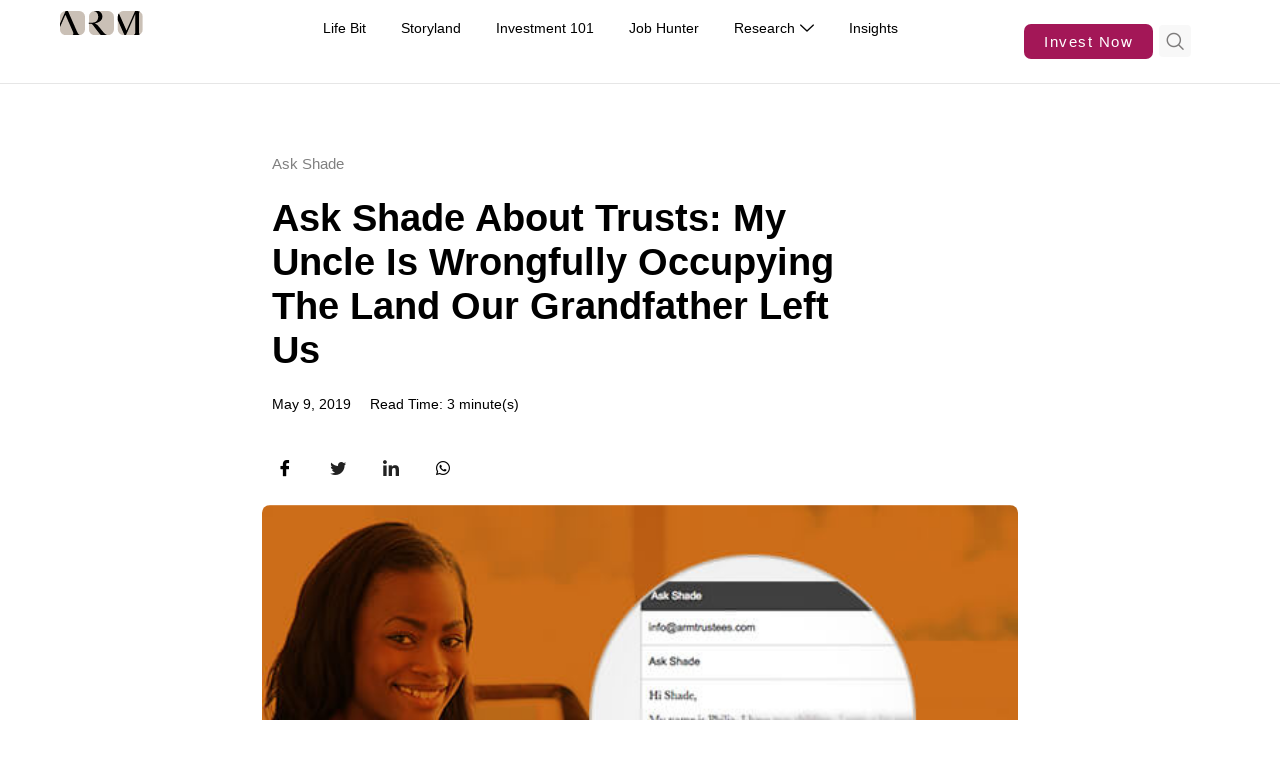

--- FILE ---
content_type: text/html; charset=UTF-8
request_url: https://realisingambitions.com/ask-shade-about-trusts-my-uncle-is-wrongfully-occupying-the-land-our-grandfather-left-us/
body_size: 23297
content:
<!doctype html>
<html lang="en-US">
<head>
	<meta charset="UTF-8">
	<meta name="viewport" content="width=device-width, initial-scale=1">
	<link rel="profile" href="https://gmpg.org/xfn/11">
	<meta name='robots' content='index, follow, max-image-preview:large, max-snippet:-1, max-video-preview:-1' />

	<!-- This site is optimized with the Yoast SEO Premium plugin v26.5 (Yoast SEO v26.6) - https://yoast.com/wordpress/plugins/seo/ -->
	<title>Ask Shade About Trusts: My Uncle Is Wrongfully Occupying the Land Our Grandfather Left Us - Realising Ambitions</title>
	<link rel="canonical" href="https://realisingambitions.com/ask-shade-about-trusts-my-uncle-is-wrongfully-occupying-the-land-our-grandfather-left-us/" />
	<meta property="og:locale" content="en_US" />
	<meta property="og:type" content="article" />
	<meta property="og:title" content="Ask Shade About Trusts: My Uncle Is Wrongfully Occupying the Land Our Grandfather Left Us" />
	<meta property="og:description" content="Hello Shade, Please help me. My grandfather left my brother and I property in our home town. Although we were young when his Will was read, my grandmother lived much longer, and she took us to see the property. Now that we are old enough to use the property, we discovered one of my uncles [&hellip;]" />
	<meta property="og:url" content="https://realisingambitions.com/ask-shade-about-trusts-my-uncle-is-wrongfully-occupying-the-land-our-grandfather-left-us/" />
	<meta property="og:site_name" content="Realising Ambitions" />
	<meta property="article:publisher" content="https://www.facebook.com/ARMEngage" />
	<meta property="article:published_time" content="2019-05-09T11:47:29+00:00" />
	<meta property="og:image" content="https://realisingambitions.com/wp-content/uploads/2016/10/ask-shade-600x4001.jpg" />
	<meta property="og:image:width" content="600" />
	<meta property="og:image:height" content="400" />
	<meta property="og:image:type" content="image/jpeg" />
	<meta name="author" content="ra-admin" />
	<meta name="twitter:card" content="summary_large_image" />
	<meta name="twitter:creator" content="@armengage" />
	<meta name="twitter:site" content="@armengage" />
	<meta name="twitter:label1" content="Written by" />
	<meta name="twitter:data1" content="ra-admin" />
	<meta name="twitter:label2" content="Est. reading time" />
	<meta name="twitter:data2" content="2 minutes" />
	<script type="application/ld+json" class="yoast-schema-graph">{"@context":"https://schema.org","@graph":[{"@type":"Article","@id":"https://realisingambitions.com/ask-shade-about-trusts-my-uncle-is-wrongfully-occupying-the-land-our-grandfather-left-us/#article","isPartOf":{"@id":"https://realisingambitions.com/ask-shade-about-trusts-my-uncle-is-wrongfully-occupying-the-land-our-grandfather-left-us/"},"author":{"name":"ra-admin","@id":"https://realisingambitions.com/#/schema/person/e9b2708371f52cf2044a0df2ebba98e4"},"headline":"Ask Shade About Trusts: My Uncle Is Wrongfully Occupying the Land Our Grandfather Left Us","datePublished":"2019-05-09T11:47:29+00:00","mainEntityOfPage":{"@id":"https://realisingambitions.com/ask-shade-about-trusts-my-uncle-is-wrongfully-occupying-the-land-our-grandfather-left-us/"},"wordCount":499,"commentCount":0,"publisher":{"@id":"https://realisingambitions.com/#organization"},"image":{"@id":"https://realisingambitions.com/ask-shade-about-trusts-my-uncle-is-wrongfully-occupying-the-land-our-grandfather-left-us/#primaryimage"},"thumbnailUrl":"https://realisingambitions.com/wp-content/uploads/2016/10/ask-shade-600x4001.jpg","articleSection":["Ask Shade"],"inLanguage":"en-US","potentialAction":[{"@type":"CommentAction","name":"Comment","target":["https://realisingambitions.com/ask-shade-about-trusts-my-uncle-is-wrongfully-occupying-the-land-our-grandfather-left-us/#respond"]}]},{"@type":"WebPage","@id":"https://realisingambitions.com/ask-shade-about-trusts-my-uncle-is-wrongfully-occupying-the-land-our-grandfather-left-us/","url":"https://realisingambitions.com/ask-shade-about-trusts-my-uncle-is-wrongfully-occupying-the-land-our-grandfather-left-us/","name":"Ask Shade About Trusts: My Uncle Is Wrongfully Occupying the Land Our Grandfather Left Us - Realising Ambitions","isPartOf":{"@id":"https://realisingambitions.com/#website"},"primaryImageOfPage":{"@id":"https://realisingambitions.com/ask-shade-about-trusts-my-uncle-is-wrongfully-occupying-the-land-our-grandfather-left-us/#primaryimage"},"image":{"@id":"https://realisingambitions.com/ask-shade-about-trusts-my-uncle-is-wrongfully-occupying-the-land-our-grandfather-left-us/#primaryimage"},"thumbnailUrl":"https://realisingambitions.com/wp-content/uploads/2016/10/ask-shade-600x4001.jpg","datePublished":"2019-05-09T11:47:29+00:00","breadcrumb":{"@id":"https://realisingambitions.com/ask-shade-about-trusts-my-uncle-is-wrongfully-occupying-the-land-our-grandfather-left-us/#breadcrumb"},"inLanguage":"en-US","potentialAction":[{"@type":"ReadAction","target":["https://realisingambitions.com/ask-shade-about-trusts-my-uncle-is-wrongfully-occupying-the-land-our-grandfather-left-us/"]}]},{"@type":"ImageObject","inLanguage":"en-US","@id":"https://realisingambitions.com/ask-shade-about-trusts-my-uncle-is-wrongfully-occupying-the-land-our-grandfather-left-us/#primaryimage","url":"https://realisingambitions.com/wp-content/uploads/2016/10/ask-shade-600x4001.jpg","contentUrl":"https://realisingambitions.com/wp-content/uploads/2016/10/ask-shade-600x4001.jpg","width":600,"height":400},{"@type":"BreadcrumbList","@id":"https://realisingambitions.com/ask-shade-about-trusts-my-uncle-is-wrongfully-occupying-the-land-our-grandfather-left-us/#breadcrumb","itemListElement":[{"@type":"ListItem","position":1,"name":"Home","item":"https://realisingambitions.com/"},{"@type":"ListItem","position":2,"name":"Ask Shade About Trusts: My Uncle Is Wrongfully Occupying the Land Our Grandfather Left Us"}]},{"@type":"WebSite","@id":"https://realisingambitions.com/#website","url":"https://realisingambitions.com/","name":"Realising Ambitions","description":"The ARM Blog","publisher":{"@id":"https://realisingambitions.com/#organization"},"potentialAction":[{"@type":"SearchAction","target":{"@type":"EntryPoint","urlTemplate":"https://realisingambitions.com/?s={search_term_string}"},"query-input":{"@type":"PropertyValueSpecification","valueRequired":true,"valueName":"search_term_string"}}],"inLanguage":"en-US"},{"@type":"Organization","@id":"https://realisingambitions.com/#organization","name":"Realising Ambitions","url":"https://realisingambitions.com/","logo":{"@type":"ImageObject","inLanguage":"en-US","@id":"https://realisingambitions.com/#/schema/logo/image/","url":"https://realisingambitions.com/wp-content/uploads/Realising-Ambitions-Logo-High-Res.png","contentUrl":"https://realisingambitions.com/wp-content/uploads/Realising-Ambitions-Logo-High-Res.png","width":1409,"height":502,"caption":"Realising Ambitions"},"image":{"@id":"https://realisingambitions.com/#/schema/logo/image/"},"sameAs":["https://www.facebook.com/ARMEngage","https://x.com/armengage","https://www.instagram.com/armengage/","https://www.linkedin.com/company/armengage","https://www.youtube.com/user/armassetmanagers"]},{"@type":"Person","@id":"https://realisingambitions.com/#/schema/person/e9b2708371f52cf2044a0df2ebba98e4","name":"ra-admin","image":{"@type":"ImageObject","inLanguage":"en-US","@id":"https://realisingambitions.com/#/schema/person/image/","url":"https://secure.gravatar.com/avatar/acd5947346461a3a213df83b551c49f664a1096589a2334baeecfe4675ee95c0?s=96&d=mm&r=g","contentUrl":"https://secure.gravatar.com/avatar/acd5947346461a3a213df83b551c49f664a1096589a2334baeecfe4675ee95c0?s=96&d=mm&r=g","caption":"ra-admin"},"url":"https://realisingambitions.com/author/ra-admin/"}]}</script>
	<!-- / Yoast SEO Premium plugin. -->


<link rel='dns-prefetch' href='//www.googletagmanager.com' />
<link rel="alternate" type="application/rss+xml" title="Realising Ambitions &raquo; Feed" href="https://realisingambitions.com/feed/" />
<link rel="alternate" type="application/rss+xml" title="Realising Ambitions &raquo; Comments Feed" href="https://realisingambitions.com/comments/feed/" />
<link rel="alternate" type="application/rss+xml" title="Realising Ambitions &raquo; Ask Shade About Trusts: My Uncle Is Wrongfully Occupying the Land Our Grandfather Left Us Comments Feed" href="https://realisingambitions.com/ask-shade-about-trusts-my-uncle-is-wrongfully-occupying-the-land-our-grandfather-left-us/feed/" />
<link rel="alternate" title="oEmbed (JSON)" type="application/json+oembed" href="https://realisingambitions.com/wp-json/oembed/1.0/embed?url=https%3A%2F%2Frealisingambitions.com%2Fask-shade-about-trusts-my-uncle-is-wrongfully-occupying-the-land-our-grandfather-left-us%2F" />
<link rel="alternate" title="oEmbed (XML)" type="text/xml+oembed" href="https://realisingambitions.com/wp-json/oembed/1.0/embed?url=https%3A%2F%2Frealisingambitions.com%2Fask-shade-about-trusts-my-uncle-is-wrongfully-occupying-the-land-our-grandfather-left-us%2F&#038;format=xml" />
<style id='wp-img-auto-sizes-contain-inline-css'>
img:is([sizes=auto i],[sizes^="auto," i]){contain-intrinsic-size:3000px 1500px}
/*# sourceURL=wp-img-auto-sizes-contain-inline-css */
</style>

<style id='wp-emoji-styles-inline-css'>

	img.wp-smiley, img.emoji {
		display: inline !important;
		border: none !important;
		box-shadow: none !important;
		height: 1em !important;
		width: 1em !important;
		margin: 0 0.07em !important;
		vertical-align: -0.1em !important;
		background: none !important;
		padding: 0 !important;
	}
/*# sourceURL=wp-emoji-styles-inline-css */
</style>
<link rel='stylesheet' id='wp-block-library-css' href='https://realisingambitions.com/wp-includes/css/dist/block-library/style.min.css?ver=6.9' media='all' />
<style id='classic-theme-styles-inline-css'>
/*! This file is auto-generated */
.wp-block-button__link{color:#fff;background-color:#32373c;border-radius:9999px;box-shadow:none;text-decoration:none;padding:calc(.667em + 2px) calc(1.333em + 2px);font-size:1.125em}.wp-block-file__button{background:#32373c;color:#fff;text-decoration:none}
/*# sourceURL=/wp-includes/css/classic-themes.min.css */
</style>
<style id='global-styles-inline-css'>
:root{--wp--preset--aspect-ratio--square: 1;--wp--preset--aspect-ratio--4-3: 4/3;--wp--preset--aspect-ratio--3-4: 3/4;--wp--preset--aspect-ratio--3-2: 3/2;--wp--preset--aspect-ratio--2-3: 2/3;--wp--preset--aspect-ratio--16-9: 16/9;--wp--preset--aspect-ratio--9-16: 9/16;--wp--preset--color--black: #000000;--wp--preset--color--cyan-bluish-gray: #abb8c3;--wp--preset--color--white: #ffffff;--wp--preset--color--pale-pink: #f78da7;--wp--preset--color--vivid-red: #cf2e2e;--wp--preset--color--luminous-vivid-orange: #ff6900;--wp--preset--color--luminous-vivid-amber: #fcb900;--wp--preset--color--light-green-cyan: #7bdcb5;--wp--preset--color--vivid-green-cyan: #00d084;--wp--preset--color--pale-cyan-blue: #8ed1fc;--wp--preset--color--vivid-cyan-blue: #0693e3;--wp--preset--color--vivid-purple: #9b51e0;--wp--preset--gradient--vivid-cyan-blue-to-vivid-purple: linear-gradient(135deg,rgb(6,147,227) 0%,rgb(155,81,224) 100%);--wp--preset--gradient--light-green-cyan-to-vivid-green-cyan: linear-gradient(135deg,rgb(122,220,180) 0%,rgb(0,208,130) 100%);--wp--preset--gradient--luminous-vivid-amber-to-luminous-vivid-orange: linear-gradient(135deg,rgb(252,185,0) 0%,rgb(255,105,0) 100%);--wp--preset--gradient--luminous-vivid-orange-to-vivid-red: linear-gradient(135deg,rgb(255,105,0) 0%,rgb(207,46,46) 100%);--wp--preset--gradient--very-light-gray-to-cyan-bluish-gray: linear-gradient(135deg,rgb(238,238,238) 0%,rgb(169,184,195) 100%);--wp--preset--gradient--cool-to-warm-spectrum: linear-gradient(135deg,rgb(74,234,220) 0%,rgb(151,120,209) 20%,rgb(207,42,186) 40%,rgb(238,44,130) 60%,rgb(251,105,98) 80%,rgb(254,248,76) 100%);--wp--preset--gradient--blush-light-purple: linear-gradient(135deg,rgb(255,206,236) 0%,rgb(152,150,240) 100%);--wp--preset--gradient--blush-bordeaux: linear-gradient(135deg,rgb(254,205,165) 0%,rgb(254,45,45) 50%,rgb(107,0,62) 100%);--wp--preset--gradient--luminous-dusk: linear-gradient(135deg,rgb(255,203,112) 0%,rgb(199,81,192) 50%,rgb(65,88,208) 100%);--wp--preset--gradient--pale-ocean: linear-gradient(135deg,rgb(255,245,203) 0%,rgb(182,227,212) 50%,rgb(51,167,181) 100%);--wp--preset--gradient--electric-grass: linear-gradient(135deg,rgb(202,248,128) 0%,rgb(113,206,126) 100%);--wp--preset--gradient--midnight: linear-gradient(135deg,rgb(2,3,129) 0%,rgb(40,116,252) 100%);--wp--preset--font-size--small: 13px;--wp--preset--font-size--medium: 20px;--wp--preset--font-size--large: 36px;--wp--preset--font-size--x-large: 42px;--wp--preset--spacing--20: 0.44rem;--wp--preset--spacing--30: 0.67rem;--wp--preset--spacing--40: 1rem;--wp--preset--spacing--50: 1.5rem;--wp--preset--spacing--60: 2.25rem;--wp--preset--spacing--70: 3.38rem;--wp--preset--spacing--80: 5.06rem;--wp--preset--shadow--natural: 6px 6px 9px rgba(0, 0, 0, 0.2);--wp--preset--shadow--deep: 12px 12px 50px rgba(0, 0, 0, 0.4);--wp--preset--shadow--sharp: 6px 6px 0px rgba(0, 0, 0, 0.2);--wp--preset--shadow--outlined: 6px 6px 0px -3px rgb(255, 255, 255), 6px 6px rgb(0, 0, 0);--wp--preset--shadow--crisp: 6px 6px 0px rgb(0, 0, 0);}:where(.is-layout-flex){gap: 0.5em;}:where(.is-layout-grid){gap: 0.5em;}body .is-layout-flex{display: flex;}.is-layout-flex{flex-wrap: wrap;align-items: center;}.is-layout-flex > :is(*, div){margin: 0;}body .is-layout-grid{display: grid;}.is-layout-grid > :is(*, div){margin: 0;}:where(.wp-block-columns.is-layout-flex){gap: 2em;}:where(.wp-block-columns.is-layout-grid){gap: 2em;}:where(.wp-block-post-template.is-layout-flex){gap: 1.25em;}:where(.wp-block-post-template.is-layout-grid){gap: 1.25em;}.has-black-color{color: var(--wp--preset--color--black) !important;}.has-cyan-bluish-gray-color{color: var(--wp--preset--color--cyan-bluish-gray) !important;}.has-white-color{color: var(--wp--preset--color--white) !important;}.has-pale-pink-color{color: var(--wp--preset--color--pale-pink) !important;}.has-vivid-red-color{color: var(--wp--preset--color--vivid-red) !important;}.has-luminous-vivid-orange-color{color: var(--wp--preset--color--luminous-vivid-orange) !important;}.has-luminous-vivid-amber-color{color: var(--wp--preset--color--luminous-vivid-amber) !important;}.has-light-green-cyan-color{color: var(--wp--preset--color--light-green-cyan) !important;}.has-vivid-green-cyan-color{color: var(--wp--preset--color--vivid-green-cyan) !important;}.has-pale-cyan-blue-color{color: var(--wp--preset--color--pale-cyan-blue) !important;}.has-vivid-cyan-blue-color{color: var(--wp--preset--color--vivid-cyan-blue) !important;}.has-vivid-purple-color{color: var(--wp--preset--color--vivid-purple) !important;}.has-black-background-color{background-color: var(--wp--preset--color--black) !important;}.has-cyan-bluish-gray-background-color{background-color: var(--wp--preset--color--cyan-bluish-gray) !important;}.has-white-background-color{background-color: var(--wp--preset--color--white) !important;}.has-pale-pink-background-color{background-color: var(--wp--preset--color--pale-pink) !important;}.has-vivid-red-background-color{background-color: var(--wp--preset--color--vivid-red) !important;}.has-luminous-vivid-orange-background-color{background-color: var(--wp--preset--color--luminous-vivid-orange) !important;}.has-luminous-vivid-amber-background-color{background-color: var(--wp--preset--color--luminous-vivid-amber) !important;}.has-light-green-cyan-background-color{background-color: var(--wp--preset--color--light-green-cyan) !important;}.has-vivid-green-cyan-background-color{background-color: var(--wp--preset--color--vivid-green-cyan) !important;}.has-pale-cyan-blue-background-color{background-color: var(--wp--preset--color--pale-cyan-blue) !important;}.has-vivid-cyan-blue-background-color{background-color: var(--wp--preset--color--vivid-cyan-blue) !important;}.has-vivid-purple-background-color{background-color: var(--wp--preset--color--vivid-purple) !important;}.has-black-border-color{border-color: var(--wp--preset--color--black) !important;}.has-cyan-bluish-gray-border-color{border-color: var(--wp--preset--color--cyan-bluish-gray) !important;}.has-white-border-color{border-color: var(--wp--preset--color--white) !important;}.has-pale-pink-border-color{border-color: var(--wp--preset--color--pale-pink) !important;}.has-vivid-red-border-color{border-color: var(--wp--preset--color--vivid-red) !important;}.has-luminous-vivid-orange-border-color{border-color: var(--wp--preset--color--luminous-vivid-orange) !important;}.has-luminous-vivid-amber-border-color{border-color: var(--wp--preset--color--luminous-vivid-amber) !important;}.has-light-green-cyan-border-color{border-color: var(--wp--preset--color--light-green-cyan) !important;}.has-vivid-green-cyan-border-color{border-color: var(--wp--preset--color--vivid-green-cyan) !important;}.has-pale-cyan-blue-border-color{border-color: var(--wp--preset--color--pale-cyan-blue) !important;}.has-vivid-cyan-blue-border-color{border-color: var(--wp--preset--color--vivid-cyan-blue) !important;}.has-vivid-purple-border-color{border-color: var(--wp--preset--color--vivid-purple) !important;}.has-vivid-cyan-blue-to-vivid-purple-gradient-background{background: var(--wp--preset--gradient--vivid-cyan-blue-to-vivid-purple) !important;}.has-light-green-cyan-to-vivid-green-cyan-gradient-background{background: var(--wp--preset--gradient--light-green-cyan-to-vivid-green-cyan) !important;}.has-luminous-vivid-amber-to-luminous-vivid-orange-gradient-background{background: var(--wp--preset--gradient--luminous-vivid-amber-to-luminous-vivid-orange) !important;}.has-luminous-vivid-orange-to-vivid-red-gradient-background{background: var(--wp--preset--gradient--luminous-vivid-orange-to-vivid-red) !important;}.has-very-light-gray-to-cyan-bluish-gray-gradient-background{background: var(--wp--preset--gradient--very-light-gray-to-cyan-bluish-gray) !important;}.has-cool-to-warm-spectrum-gradient-background{background: var(--wp--preset--gradient--cool-to-warm-spectrum) !important;}.has-blush-light-purple-gradient-background{background: var(--wp--preset--gradient--blush-light-purple) !important;}.has-blush-bordeaux-gradient-background{background: var(--wp--preset--gradient--blush-bordeaux) !important;}.has-luminous-dusk-gradient-background{background: var(--wp--preset--gradient--luminous-dusk) !important;}.has-pale-ocean-gradient-background{background: var(--wp--preset--gradient--pale-ocean) !important;}.has-electric-grass-gradient-background{background: var(--wp--preset--gradient--electric-grass) !important;}.has-midnight-gradient-background{background: var(--wp--preset--gradient--midnight) !important;}.has-small-font-size{font-size: var(--wp--preset--font-size--small) !important;}.has-medium-font-size{font-size: var(--wp--preset--font-size--medium) !important;}.has-large-font-size{font-size: var(--wp--preset--font-size--large) !important;}.has-x-large-font-size{font-size: var(--wp--preset--font-size--x-large) !important;}
:where(.wp-block-post-template.is-layout-flex){gap: 1.25em;}:where(.wp-block-post-template.is-layout-grid){gap: 1.25em;}
:where(.wp-block-term-template.is-layout-flex){gap: 1.25em;}:where(.wp-block-term-template.is-layout-grid){gap: 1.25em;}
:where(.wp-block-columns.is-layout-flex){gap: 2em;}:where(.wp-block-columns.is-layout-grid){gap: 2em;}
:root :where(.wp-block-pullquote){font-size: 1.5em;line-height: 1.6;}
/*# sourceURL=global-styles-inline-css */
</style>
<link rel='stylesheet' id='hello-elementor-css' href='https://realisingambitions.com/wp-content/themes/hello-elementor/style.min.css?ver=3.1.1' media='all' />
<link rel='stylesheet' id='hello-elementor-theme-style-css' href='https://realisingambitions.com/wp-content/themes/hello-elementor/theme.min.css?ver=3.1.1' media='all' />
<link rel='stylesheet' id='hello-elementor-header-footer-css' href='https://realisingambitions.com/wp-content/themes/hello-elementor/header-footer.min.css?ver=3.1.1' media='all' />
<link rel='stylesheet' id='elementor-frontend-css' href='https://realisingambitions.com/wp-content/plugins/elementor/assets/css/frontend.min.css?ver=3.34.0' media='all' />
<style id='elementor-frontend-inline-css'>
.elementor-9016 .elementor-element.elementor-element-b5bcaae:not(.elementor-motion-effects-element-type-background), .elementor-9016 .elementor-element.elementor-element-b5bcaae > .elementor-motion-effects-container > .elementor-motion-effects-layer{background-image:url("https://realisingambitions.com/wp-content/uploads/2016/10/ask-shade-600x4001.jpg");}
/*# sourceURL=elementor-frontend-inline-css */
</style>
<link rel='stylesheet' id='elementor-post-8717-css' href='https://realisingambitions.com/wp-content/uploads/elementor/css/post-8717.css?ver=1767695679' media='all' />
<link rel='stylesheet' id='widget-image-css' href='https://realisingambitions.com/wp-content/plugins/elementor/assets/css/widget-image.min.css?ver=3.34.0' media='all' />
<link rel='stylesheet' id='widget-heading-css' href='https://realisingambitions.com/wp-content/plugins/elementor/assets/css/widget-heading.min.css?ver=3.34.0' media='all' />
<link rel='stylesheet' id='widget-divider-css' href='https://realisingambitions.com/wp-content/plugins/elementor/assets/css/widget-divider.min.css?ver=3.34.0' media='all' />
<link rel='stylesheet' id='widget-icon-list-css' href='https://realisingambitions.com/wp-content/plugins/elementor/assets/css/widget-icon-list.min.css?ver=3.34.0' media='all' />
<link rel='stylesheet' id='widget-loop-common-css' href='https://realisingambitions.com/wp-content/plugins/elementor-pro/assets/css/widget-loop-common.min.css?ver=3.28.0' media='all' />
<link rel='stylesheet' id='widget-loop-grid-css' href='https://realisingambitions.com/wp-content/plugins/elementor-pro/assets/css/widget-loop-grid.min.css?ver=3.28.0' media='all' />
<link rel='stylesheet' id='widget-mega-menu-css' href='https://realisingambitions.com/wp-content/plugins/elementor-pro/assets/css/widget-mega-menu.min.css?ver=3.28.0' media='all' />
<link rel='stylesheet' id='widget-nav-menu-css' href='https://realisingambitions.com/wp-content/plugins/elementor-pro/assets/css/widget-nav-menu.min.css?ver=3.28.0' media='all' />
<link rel='stylesheet' id='widget-social-icons-css' href='https://realisingambitions.com/wp-content/plugins/elementor/assets/css/widget-social-icons.min.css?ver=3.34.0' media='all' />
<link rel='stylesheet' id='e-apple-webkit-css' href='https://realisingambitions.com/wp-content/plugins/elementor/assets/css/conditionals/apple-webkit.min.css?ver=3.34.0' media='all' />
<link rel='stylesheet' id='widget-post-info-css' href='https://realisingambitions.com/wp-content/plugins/elementor-pro/assets/css/widget-post-info.min.css?ver=3.28.0' media='all' />
<link rel='stylesheet' id='elementor-icons-shared-0-css' href='https://realisingambitions.com/wp-content/plugins/elementor/assets/lib/font-awesome/css/fontawesome.min.css?ver=5.15.3' media='all' />
<link rel='stylesheet' id='elementor-icons-fa-regular-css' href='https://realisingambitions.com/wp-content/plugins/elementor/assets/lib/font-awesome/css/regular.min.css?ver=5.15.3' media='all' />
<link rel='stylesheet' id='elementor-icons-fa-solid-css' href='https://realisingambitions.com/wp-content/plugins/elementor/assets/lib/font-awesome/css/solid.min.css?ver=5.15.3' media='all' />
<link rel='stylesheet' id='e-sticky-css' href='https://realisingambitions.com/wp-content/plugins/elementor-pro/assets/css/modules/sticky.min.css?ver=3.28.0' media='all' />
<link rel='stylesheet' id='e-animation-fadeIn-css' href='https://realisingambitions.com/wp-content/plugins/elementor/assets/lib/animations/styles/fadeIn.min.css?ver=3.34.0' media='all' />
<link rel='stylesheet' id='widget-form-css' href='https://realisingambitions.com/wp-content/plugins/elementor-pro/assets/css/widget-form.min.css?ver=3.28.0' media='all' />
<link rel='stylesheet' id='elementor-icons-css' href='https://realisingambitions.com/wp-content/plugins/elementor/assets/lib/eicons/css/elementor-icons.min.css?ver=5.45.0' media='all' />
<link rel='stylesheet' id='pp-extensions-css' href='https://realisingambitions.com/wp-content/plugins/powerpack-lite-for-elementor/assets/css/min/extensions.min.css?ver=2.9.8' media='all' />
<link rel='stylesheet' id='elementor-post-9884-css' href='https://realisingambitions.com/wp-content/uploads/elementor/css/post-9884.css?ver=1767695679' media='all' />
<link rel='stylesheet' id='elementor-post-8895-css' href='https://realisingambitions.com/wp-content/uploads/elementor/css/post-8895.css?ver=1767695679' media='all' />
<link rel='stylesheet' id='elementor-post-9016-css' href='https://realisingambitions.com/wp-content/uploads/elementor/css/post-9016.css?ver=1767695679' media='all' />
<link rel='stylesheet' id='ekit-widget-styles-css' href='https://realisingambitions.com/wp-content/plugins/elementskit-lite/widgets/init/assets/css/widget-styles.css?ver=3.7.8' media='all' />
<link rel='stylesheet' id='ekit-responsive-css' href='https://realisingambitions.com/wp-content/plugins/elementskit-lite/widgets/init/assets/css/responsive.css?ver=3.7.8' media='all' />
<link rel='stylesheet' id='elementor-gf-local-poppins-css' href='http://realisingambitions.com/wp-content/uploads/elementor/google-fonts/css/poppins.css?ver=1742379650' media='all' />
<link rel='stylesheet' id='elementor-gf-local-inter-css' href='http://realisingambitions.com/wp-content/uploads/elementor/google-fonts/css/inter.css?ver=1742379801' media='all' />
<link rel='stylesheet' id='elementor-gf-local-baijamjuree-css' href='http://realisingambitions.com/wp-content/uploads/elementor/google-fonts/css/baijamjuree.css?ver=1742379825' media='all' />
<link rel='stylesheet' id='elementor-gf-local-dmsans-css' href='http://realisingambitions.com/wp-content/uploads/elementor/google-fonts/css/dmsans.css?ver=1742379849' media='all' />
<link rel='stylesheet' id='elementor-gf-local-robotoslab-css' href='http://realisingambitions.com/wp-content/uploads/elementor/google-fonts/css/robotoslab.css?ver=1742379885' media='all' />
<link rel='stylesheet' id='elementor-icons-ekiticons-css' href='https://realisingambitions.com/wp-content/plugins/elementskit-lite/modules/elementskit-icon-pack/assets/css/ekiticons.css?ver=3.7.8' media='all' />
<link rel='stylesheet' id='elementor-icons-fa-brands-css' href='https://realisingambitions.com/wp-content/plugins/elementor/assets/lib/font-awesome/css/brands.min.css?ver=5.15.3' media='all' />
<link rel='stylesheet' id='elementor-icons-skb_cife-elegant-icon-css' href='https://realisingambitions.com/wp-content/plugins/skyboot-custom-icons-for-elementor/assets/css/elegant.css?ver=1.1.0' media='all' />
<script id="jquery-core-js-extra">
var pp = {"ajax_url":"https://realisingambitions.com/wp-admin/admin-ajax.php"};
//# sourceURL=jquery-core-js-extra
</script>
<script src="https://realisingambitions.com/wp-includes/js/jquery/jquery.min.js?ver=3.7.1" id="jquery-core-js"></script>
<script src="https://realisingambitions.com/wp-includes/js/jquery/jquery-migrate.min.js?ver=3.4.1" id="jquery-migrate-js"></script>

<!-- Google tag (gtag.js) snippet added by Site Kit -->
<!-- Google Analytics snippet added by Site Kit -->
<script src="https://www.googletagmanager.com/gtag/js?id=GT-T567JDP" id="google_gtagjs-js" async></script>
<script id="google_gtagjs-js-after">
window.dataLayer = window.dataLayer || [];function gtag(){dataLayer.push(arguments);}
gtag("set","linker",{"domains":["realisingambitions.com"]});
gtag("js", new Date());
gtag("set", "developer_id.dZTNiMT", true);
gtag("config", "GT-T567JDP");
 window._googlesitekit = window._googlesitekit || {}; window._googlesitekit.throttledEvents = []; window._googlesitekit.gtagEvent = (name, data) => { var key = JSON.stringify( { name, data } ); if ( !! window._googlesitekit.throttledEvents[ key ] ) { return; } window._googlesitekit.throttledEvents[ key ] = true; setTimeout( () => { delete window._googlesitekit.throttledEvents[ key ]; }, 5 ); gtag( "event", name, { ...data, event_source: "site-kit" } ); }; 
//# sourceURL=google_gtagjs-js-after
</script>
<link rel="https://api.w.org/" href="https://realisingambitions.com/wp-json/" /><link rel="alternate" title="JSON" type="application/json" href="https://realisingambitions.com/wp-json/wp/v2/posts/5149" /><link rel="EditURI" type="application/rsd+xml" title="RSD" href="https://realisingambitions.com/xmlrpc.php?rsd" />
<meta name="generator" content="WordPress 6.9" />
<link rel='shortlink' href='https://realisingambitions.com/?p=5149' />
<meta name="generator" content="Site Kit by Google 1.168.0" /><!-- Google Tag Manager -->
<script>(function(w,d,s,l,i){w[l]=w[l]||[];w[l].push({'gtm.start':
new Date().getTime(),event:'gtm.js'});var f=d.getElementsByTagName(s)[0],
j=d.createElement(s),dl=l!='dataLayer'?'&l='+l:'';j.async=true;j.src=
'https://www.googletagmanager.com/gtm.js?id='+i+dl;f.parentNode.insertBefore(j,f);
})(window,document,'script','dataLayer','GTM-PXHLXCTV');</script>
<!-- End Google Tag Manager -->
<script type="text/javascript">
(function(url){
	if(/(?:Chrome\/26\.0\.1410\.63 Safari\/537\.31|WordfenceTestMonBot)/.test(navigator.userAgent)){ return; }
	var addEvent = function(evt, handler) {
		if (window.addEventListener) {
			document.addEventListener(evt, handler, false);
		} else if (window.attachEvent) {
			document.attachEvent('on' + evt, handler);
		}
	};
	var removeEvent = function(evt, handler) {
		if (window.removeEventListener) {
			document.removeEventListener(evt, handler, false);
		} else if (window.detachEvent) {
			document.detachEvent('on' + evt, handler);
		}
	};
	var evts = 'contextmenu dblclick drag dragend dragenter dragleave dragover dragstart drop keydown keypress keyup mousedown mousemove mouseout mouseover mouseup mousewheel scroll'.split(' ');
	var logHuman = function() {
		if (window.wfLogHumanRan) { return; }
		window.wfLogHumanRan = true;
		var wfscr = document.createElement('script');
		wfscr.type = 'text/javascript';
		wfscr.async = true;
		wfscr.src = url + '&r=' + Math.random();
		(document.getElementsByTagName('head')[0]||document.getElementsByTagName('body')[0]).appendChild(wfscr);
		for (var i = 0; i < evts.length; i++) {
			removeEvent(evts[i], logHuman);
		}
	};
	for (var i = 0; i < evts.length; i++) {
		addEvent(evts[i], logHuman);
	}
})('//realisingambitions.com/?wordfence_lh=1&hid=D250D34A40BBA44F99AAB517F38895CD');
</script><meta name="generator" content="Elementor 3.34.0; features: additional_custom_breakpoints; settings: css_print_method-external, google_font-enabled, font_display-swap">
			<style>
				.e-con.e-parent:nth-of-type(n+4):not(.e-lazyloaded):not(.e-no-lazyload),
				.e-con.e-parent:nth-of-type(n+4):not(.e-lazyloaded):not(.e-no-lazyload) * {
					background-image: none !important;
				}
				@media screen and (max-height: 1024px) {
					.e-con.e-parent:nth-of-type(n+3):not(.e-lazyloaded):not(.e-no-lazyload),
					.e-con.e-parent:nth-of-type(n+3):not(.e-lazyloaded):not(.e-no-lazyload) * {
						background-image: none !important;
					}
				}
				@media screen and (max-height: 640px) {
					.e-con.e-parent:nth-of-type(n+2):not(.e-lazyloaded):not(.e-no-lazyload),
					.e-con.e-parent:nth-of-type(n+2):not(.e-lazyloaded):not(.e-no-lazyload) * {
						background-image: none !important;
					}
				}
			</style>
			<link rel="icon" href="https://realisingambitions.com/wp-content/uploads/cropped-ARM_Logo_Stone_Artboard-1-100-32x32.jpg" sizes="32x32" />
<link rel="icon" href="https://realisingambitions.com/wp-content/uploads/cropped-ARM_Logo_Stone_Artboard-1-100-192x192.jpg" sizes="192x192" />
<link rel="apple-touch-icon" href="https://realisingambitions.com/wp-content/uploads/cropped-ARM_Logo_Stone_Artboard-1-100-180x180.jpg" />
<meta name="msapplication-TileImage" content="https://realisingambitions.com/wp-content/uploads/cropped-ARM_Logo_Stone_Artboard-1-100-270x270.jpg" />
		<style id="wp-custom-css">
			.elementor-widget-heading .elementor-heading-title[class*=elementor-size-]>a {
    color: inherit;
    font-size: inherit;
    line-height: inherit;
    font-weight: bold; /* Add this line */
}
		</style>
		</head>
<body class="wp-singular post-template-default single single-post postid-5149 single-format-standard wp-custom-logo wp-theme-hello-elementor elementor-default elementor-kit-8717 elementor-page-9016">

<!-- Google Tag Manager (noscript) -->
<noscript><iframe src="https://www.googletagmanager.com/ns.html?id=GTM-PXHLXCTV"
height="0" width="0" style="display:none;visibility:hidden"></iframe></noscript>
<!-- End Google Tag Manager (noscript) -->
<a class="skip-link screen-reader-text" href="#content">Skip to content</a>

		<div data-elementor-type="header" data-elementor-id="9884" class="elementor elementor-9884 elementor-location-header" data-elementor-post-type="elementor_library">
			<div class="elementor-element elementor-element-92b1087 elementor-hidden-mobile e-flex e-con-boxed e-con e-parent" data-id="92b1087" data-element_type="container" data-settings="{&quot;background_background&quot;:&quot;classic&quot;}">
					<div class="e-con-inner">
		<div class="elementor-element elementor-element-4ba3a0c e-con-full e-flex e-con e-child" data-id="4ba3a0c" data-element_type="container">
				<div class="elementor-element elementor-element-42159c9 elementor-widget elementor-widget-image" data-id="42159c9" data-element_type="widget" data-widget_type="image.default">
				<div class="elementor-widget-container">
																<a href="https://realisingambitions.com">
							<img width="1" height="1" src="https://realisingambitions.com/wp-content/uploads/ARM_Logo_Stone_Artboard-1.svg" class="attachment-large size-large wp-image-8886" alt="" />								</a>
															</div>
				</div>
				</div>
		<div class="elementor-element elementor-element-a503d55 e-con-full e-flex e-con e-child" data-id="a503d55" data-element_type="container">
				<div class="elementor-element elementor-element-87010b2 e-full_width e-n-menu-layout-horizontal e-n-menu-tablet elementor-widget elementor-widget-n-menu" data-id="87010b2" data-element_type="widget" data-settings="{&quot;menu_items&quot;:[{&quot;item_title&quot;:&quot;Life Bit&quot;,&quot;_id&quot;:&quot;5dae61c&quot;,&quot;__dynamic__&quot;:[],&quot;item_link&quot;:{&quot;url&quot;:&quot;https:\/\/realisingambitions.com\/category\/life-bits\/&quot;,&quot;is_external&quot;:&quot;&quot;,&quot;nofollow&quot;:&quot;&quot;,&quot;custom_attributes&quot;:&quot;&quot;},&quot;item_dropdown_content&quot;:&quot;no&quot;,&quot;item_icon&quot;:{&quot;value&quot;:&quot;&quot;,&quot;library&quot;:&quot;&quot;},&quot;item_icon_active&quot;:null,&quot;element_id&quot;:&quot;&quot;},{&quot;item_title&quot;:&quot;Storyland&quot;,&quot;_id&quot;:&quot;848460e&quot;,&quot;__dynamic__&quot;:[],&quot;item_link&quot;:{&quot;url&quot;:&quot;https:\/\/realisingambitions.com\/category\/storyland\/&quot;,&quot;is_external&quot;:&quot;&quot;,&quot;nofollow&quot;:&quot;&quot;,&quot;custom_attributes&quot;:&quot;&quot;},&quot;item_dropdown_content&quot;:&quot;no&quot;,&quot;item_icon&quot;:{&quot;value&quot;:&quot;&quot;,&quot;library&quot;:&quot;&quot;},&quot;item_icon_active&quot;:null,&quot;element_id&quot;:&quot;&quot;},{&quot;item_title&quot;:&quot;Investment 101&quot;,&quot;_id&quot;:&quot;da278a0&quot;,&quot;__dynamic__&quot;:[],&quot;item_link&quot;:{&quot;url&quot;:&quot;https:\/\/realisingambitions.com\/category\/investment-101\/&quot;,&quot;is_external&quot;:&quot;&quot;,&quot;nofollow&quot;:&quot;&quot;,&quot;custom_attributes&quot;:&quot;&quot;},&quot;item_dropdown_content&quot;:&quot;no&quot;,&quot;item_icon&quot;:{&quot;value&quot;:&quot;&quot;,&quot;library&quot;:&quot;&quot;},&quot;item_icon_active&quot;:null,&quot;element_id&quot;:&quot;&quot;},{&quot;_id&quot;:&quot;c3b36a8&quot;,&quot;item_title&quot;:&quot;Job Hunter&quot;,&quot;__dynamic__&quot;:[],&quot;item_link&quot;:{&quot;url&quot;:&quot;https:\/\/realisingambitions.com\/category\/jobhunter\/&quot;,&quot;is_external&quot;:&quot;&quot;,&quot;nofollow&quot;:&quot;&quot;,&quot;custom_attributes&quot;:&quot;&quot;},&quot;item_dropdown_content&quot;:&quot;no&quot;,&quot;item_icon&quot;:{&quot;value&quot;:&quot;&quot;,&quot;library&quot;:&quot;&quot;},&quot;item_icon_active&quot;:null,&quot;element_id&quot;:&quot;&quot;},{&quot;_id&quot;:&quot;aa4ec89&quot;,&quot;item_title&quot;:&quot;Research&quot;,&quot;item_dropdown_content&quot;:&quot;yes&quot;,&quot;__dynamic__&quot;:[],&quot;item_link&quot;:{&quot;url&quot;:&quot;https:\/\/realisingambitions.com\/category\/research\/&quot;,&quot;is_external&quot;:&quot;&quot;,&quot;nofollow&quot;:&quot;&quot;,&quot;custom_attributes&quot;:&quot;&quot;},&quot;item_icon&quot;:{&quot;value&quot;:&quot;&quot;,&quot;library&quot;:&quot;&quot;},&quot;item_icon_active&quot;:null,&quot;element_id&quot;:&quot;&quot;},{&quot;_id&quot;:&quot;784e90c&quot;,&quot;item_title&quot;:&quot;Insights&quot;,&quot;__dynamic__&quot;:{&quot;item_link&quot;:&quot;[elementor-tag id=\&quot;c3ff084\&quot; name=\&quot;internal-url\&quot; settings=\&quot;%7B%22type%22%3A%22post%22%2C%22post_id%22%3A%229062%22%7D\&quot;]&quot;},&quot;item_link&quot;:{&quot;url&quot;:&quot;https:\/\/realisingambitions.com\/insights\/&quot;,&quot;is_external&quot;:&quot;&quot;,&quot;nofollow&quot;:&quot;&quot;,&quot;custom_attributes&quot;:&quot;&quot;},&quot;item_dropdown_content&quot;:&quot;no&quot;,&quot;item_icon&quot;:{&quot;value&quot;:&quot;&quot;,&quot;library&quot;:&quot;&quot;},&quot;item_icon_active&quot;:null,&quot;element_id&quot;:&quot;&quot;}],&quot;item_position_horizontal&quot;:&quot;center&quot;,&quot;menu_item_title_distance_from_content&quot;:{&quot;unit&quot;:&quot;px&quot;,&quot;size&quot;:18,&quot;sizes&quot;:[]},&quot;content_width&quot;:&quot;full_width&quot;,&quot;item_layout&quot;:&quot;horizontal&quot;,&quot;open_on&quot;:&quot;hover&quot;,&quot;horizontal_scroll&quot;:&quot;disable&quot;,&quot;breakpoint_selector&quot;:&quot;tablet&quot;,&quot;menu_item_title_distance_from_content_tablet&quot;:{&quot;unit&quot;:&quot;px&quot;,&quot;size&quot;:&quot;&quot;,&quot;sizes&quot;:[]},&quot;menu_item_title_distance_from_content_mobile&quot;:{&quot;unit&quot;:&quot;px&quot;,&quot;size&quot;:&quot;&quot;,&quot;sizes&quot;:[]}}" data-widget_type="mega-menu.default">
				<div class="elementor-widget-container">
							<nav class="e-n-menu" data-widget-number="141" aria-label="Menu">
					<button class="e-n-menu-toggle" id="menu-toggle-141" aria-haspopup="true" aria-expanded="false" aria-controls="menubar-141" aria-label="Menu Toggle">
			<span class="e-n-menu-toggle-icon e-open">
				<i class="eicon-menu-bar"></i>			</span>
			<span class="e-n-menu-toggle-icon e-close">
				<i class="eicon-close"></i>			</span>
		</button>
					<div class="e-n-menu-wrapper" id="menubar-141" aria-labelledby="menu-toggle-141">
				<ul class="e-n-menu-heading">
								<li class="e-n-menu-item">
				<div id="e-n-menu-title-1411" class="e-n-menu-title">
					<a class="e-n-menu-title-container e-focus e-link" href="https://realisingambitions.com/category/life-bits/">												<span class="e-n-menu-title-text">
							Life Bit						</span>
					</a>									</div>
							</li>
					<li class="e-n-menu-item">
				<div id="e-n-menu-title-1412" class="e-n-menu-title">
					<a class="e-n-menu-title-container e-focus e-link" href="https://realisingambitions.com/category/storyland/">												<span class="e-n-menu-title-text">
							Storyland						</span>
					</a>									</div>
							</li>
					<li class="e-n-menu-item">
				<div id="e-n-menu-title-1413" class="e-n-menu-title">
					<a class="e-n-menu-title-container e-focus e-link" href="https://realisingambitions.com/category/investment-101/">												<span class="e-n-menu-title-text">
							Investment 101						</span>
					</a>									</div>
							</li>
					<li class="e-n-menu-item">
				<div id="e-n-menu-title-1414" class="e-n-menu-title">
					<a class="e-n-menu-title-container e-focus e-link" href="https://realisingambitions.com/category/jobhunter/">												<span class="e-n-menu-title-text">
							Job Hunter						</span>
					</a>									</div>
							</li>
					<li class="e-n-menu-item">
				<div id="e-n-menu-title-1415" class="e-n-menu-title">
					<a class="e-n-menu-title-container e-focus e-link" href="https://realisingambitions.com/category/research/">												<span class="e-n-menu-title-text">
							Research						</span>
					</a>											<button id="e-n-menu-dropdown-icon-1415" class="e-n-menu-dropdown-icon e-focus" data-tab-index="5" aria-haspopup="true" aria-expanded="false" aria-controls="e-n-menu-content-1415" >
							<span class="e-n-menu-dropdown-icon-opened">
								<i aria-hidden="true" class="icon icon-up-arrow1"></i>								<span class="elementor-screen-only">Close Research</span>
							</span>
							<span class="e-n-menu-dropdown-icon-closed">
								<i aria-hidden="true" class="icon icon-down-arrow1"></i>								<span class="elementor-screen-only">Open Research</span>
							</span>
						</button>
									</div>
									<div class="e-n-menu-content">
						<div id="e-n-menu-content-1415" data-tab-index="5" aria-labelledby="e-n-menu-dropdown-icon-1415" class="elementor-element elementor-element-d49b8be e-flex e-con-boxed e-con e-child" data-id="d49b8be" data-element_type="container" data-settings="{&quot;background_background&quot;:&quot;classic&quot;}">
					<div class="e-con-inner">
		<div class="elementor-element elementor-element-03f0b50 e-con-full e-flex e-con e-child" data-id="03f0b50" data-element_type="container" data-settings="{&quot;background_background&quot;:&quot;classic&quot;}">
		<div class="elementor-element elementor-element-a7725ee e-con-full e-flex e-con e-child" data-id="a7725ee" data-element_type="container">
				<div class="elementor-element elementor-element-30cfdd2 elementor-widget elementor-widget-heading" data-id="30cfdd2" data-element_type="widget" data-widget_type="heading.default">
				<div class="elementor-widget-container">
					<h2 class="elementor-heading-title elementor-size-default">Trending Topics</h2>				</div>
				</div>
				<div class="elementor-element elementor-element-8fff9a3 elementor-widget-divider--view-line elementor-widget elementor-widget-divider" data-id="8fff9a3" data-element_type="widget" data-widget_type="divider.default">
				<div class="elementor-widget-container">
							<div class="elementor-divider">
			<span class="elementor-divider-separator">
						</span>
		</div>
						</div>
				</div>
		<div class="elementor-element elementor-element-7493359 e-con-full e-flex e-con e-child" data-id="7493359" data-element_type="container">
				<div class="elementor-element elementor-element-ba91888 elementor-widget__width-initial elementor-icon-list--layout-traditional elementor-list-item-link-full_width elementor-widget elementor-widget-icon-list" data-id="ba91888" data-element_type="widget" data-widget_type="icon-list.default">
				<div class="elementor-widget-container">
							<ul class="elementor-icon-list-items">
							<li class="elementor-icon-list-item">
											<a href="https://realisingambitions.com/category/market-update/">

											<span class="elementor-icon-list-text">Daily Market Update</span>
											</a>
									</li>
								<li class="elementor-icon-list-item">
											<a href="https://realisingambitions.com/category/earnings-report/">

											<span class="elementor-icon-list-text">Earnings Report</span>
											</a>
									</li>
								<li class="elementor-icon-list-item">
											<a href="https://realisingambitions.com/category/economic-reports/">

											<span class="elementor-icon-list-text">Economic Reports</span>
											</a>
									</li>
								<li class="elementor-icon-list-item">
											<a href="https://realisingambitions.com/category/nigerian-strategy-report/">

											<span class="elementor-icon-list-text">Nigerian Strategy Report (NSR)</span>
											</a>
									</li>
								<li class="elementor-icon-list-item">
											<a href="https://realisingambitions.com/category/sector-reports/">

											<span class="elementor-icon-list-text">Sector Reports</span>
											</a>
									</li>
						</ul>
						</div>
				</div>
				<div class="elementor-element elementor-element-e8da924 elementor-widget__width-initial elementor-icon-list--layout-traditional elementor-list-item-link-full_width elementor-widget elementor-widget-icon-list" data-id="e8da924" data-element_type="widget" data-widget_type="icon-list.default">
				<div class="elementor-widget-container">
							<ul class="elementor-icon-list-items">
							<li class="elementor-icon-list-item">
											<a href="https://realisingambitions.com/category/weekly-market-update/">

											<span class="elementor-icon-list-text">Weekly Market Update</span>
											</a>
									</li>
								<li class="elementor-icon-list-item">
											<a href="https://realisingambitions.com/category/corporate-press-releases/">

											<span class="elementor-icon-list-text">Corporate Press Releases</span>
											</a>
									</li>
								<li class="elementor-icon-list-item">
											<a href="https://realisingambitions.com/category/monthly-equities-report/">

											<span class="elementor-icon-list-text">Monthly Equities Report</span>
											</a>
									</li>
								<li class="elementor-icon-list-item">
											<a href="https://realisingambitions.com/category/monthly-fixed-income-report/">

											<span class="elementor-icon-list-text">Monthly Fixed Income Report</span>
											</a>
									</li>
								<li class="elementor-icon-list-item">
											<a href="https://realisingambitions.com/category/thematic-report/">

											<span class="elementor-icon-list-text">Thematic Report</span>
											</a>
									</li>
						</ul>
						</div>
				</div>
				</div>
				</div>
		<div class="elementor-element elementor-element-de17c71 e-con-full e-flex e-con e-child" data-id="de17c71" data-element_type="container">
		<div class="elementor-element elementor-element-9fee8b5 e-con-full e-flex e-con e-child" data-id="9fee8b5" data-element_type="container">
				<div class="elementor-element elementor-element-45eda80 elementor-grid-1 elementor-grid-tablet-2 elementor-grid-mobile-1 elementor-widget elementor-widget-loop-grid" data-id="45eda80" data-element_type="widget" data-settings="{&quot;template_id&quot;:&quot;9381&quot;,&quot;columns&quot;:1,&quot;_skin&quot;:&quot;post&quot;,&quot;columns_tablet&quot;:&quot;2&quot;,&quot;columns_mobile&quot;:&quot;1&quot;,&quot;edit_handle_selector&quot;:&quot;[data-elementor-type=\&quot;loop-item\&quot;]&quot;,&quot;row_gap&quot;:{&quot;unit&quot;:&quot;px&quot;,&quot;size&quot;:&quot;&quot;,&quot;sizes&quot;:[]},&quot;row_gap_tablet&quot;:{&quot;unit&quot;:&quot;px&quot;,&quot;size&quot;:&quot;&quot;,&quot;sizes&quot;:[]},&quot;row_gap_mobile&quot;:{&quot;unit&quot;:&quot;px&quot;,&quot;size&quot;:&quot;&quot;,&quot;sizes&quot;:[]}}" data-widget_type="loop-grid.post">
				<div class="elementor-widget-container">
							<div class="elementor-loop-container elementor-grid">
		<style id="loop-dynamic-9381">.e-loop-item-11188 .elementor-element.elementor-element-b29e562:not(.elementor-motion-effects-element-type-background), .e-loop-item-11188 .elementor-element.elementor-element-b29e562 > .elementor-motion-effects-container > .elementor-motion-effects-layer{background-image:url("https://realisingambitions.com/wp-content/uploads/shutterstock_2071741010.jpg");}</style><style id="loop-9381">.elementor-9381 .elementor-element.elementor-element-58faabb{--display:flex;--flex-direction:column;--container-widget-width:100%;--container-widget-height:initial;--container-widget-flex-grow:0;--container-widget-align-self:initial;--flex-wrap-mobile:wrap;--padding-top:0px;--padding-bottom:0px;--padding-left:0px;--padding-right:0px;}.elementor-9381 .elementor-element.elementor-element-b29e562{--display:flex;--min-height:385px;--justify-content:flex-end;--overlay-opacity:1;--padding-top:30px;--padding-bottom:30px;--padding-left:30px;--padding-right:30px;}.elementor-9381 .elementor-element.elementor-element-b29e562::before, .elementor-9381 .elementor-element.elementor-element-b29e562 > .elementor-background-video-container::before, .elementor-9381 .elementor-element.elementor-element-b29e562 > .e-con-inner > .elementor-background-video-container::before, .elementor-9381 .elementor-element.elementor-element-b29e562 > .elementor-background-slideshow::before, .elementor-9381 .elementor-element.elementor-element-b29e562 > .e-con-inner > .elementor-background-slideshow::before, .elementor-9381 .elementor-element.elementor-element-b29e562 > .elementor-motion-effects-container > .elementor-motion-effects-layer::before{background-color:transparent;--background-overlay:'';background-image:linear-gradient(184deg, #F3000000 0%, var( --e-global-color-secondary ) 70%);}.elementor-9381 .elementor-element.elementor-element-b29e562:not(.elementor-motion-effects-element-type-background), .elementor-9381 .elementor-element.elementor-element-b29e562 > .elementor-motion-effects-container > .elementor-motion-effects-layer{background-size:cover;}.elementor-9381 .elementor-element.elementor-element-5f3ff9f{--display:flex;--flex-direction:column;--container-widget-width:100%;--container-widget-height:initial;--container-widget-flex-grow:0;--container-widget-align-self:initial;--flex-wrap-mobile:wrap;}.elementor-9381 .elementor-element.elementor-element-e3f928f{width:var( --container-widget-width, 49% );max-width:49%;--container-widget-width:49%;--container-widget-flex-grow:0;text-align:center;}.elementor-9381 .elementor-element.elementor-element-e3f928f > .elementor-widget-container{background-color:#A31757;padding:2px 10px 2px 10px;border-radius:9px 9px 9px 9px;}.elementor-9381 .elementor-element.elementor-element-e3f928f .elementor-heading-title{font-family:"Poppins", Sans-serif;font-size:19px;text-transform:uppercase;color:#FFFFFF;}.elementor-9381 .elementor-element.elementor-element-15afe1e{--display:flex;--min-height:141px;--flex-direction:row;--container-widget-width:initial;--container-widget-height:100%;--container-widget-flex-grow:1;--container-widget-align-self:stretch;--flex-wrap-mobile:wrap;--margin-top:0px;--margin-bottom:50px;--margin-left:0px;--margin-right:0px;--padding-top:0px;--padding-bottom:0px;--padding-left:0px;--padding-right:0px;}.elementor-9381 .elementor-element.elementor-element-1ad2f04{--display:flex;--flex-direction:row;--container-widget-width:initial;--container-widget-height:100%;--container-widget-flex-grow:1;--container-widget-align-self:stretch;--flex-wrap-mobile:wrap;}.elementor-9381 .elementor-element.elementor-element-75f3c3c{width:var( --container-widget-width, 83% );max-width:83%;--container-widget-width:83%;--container-widget-flex-grow:0;}.elementor-9381 .elementor-element.elementor-element-75f3c3c .elementor-heading-title{font-size:17px;font-weight:bold;line-height:23px;color:#FFFFFF;}.elementor-9381 .elementor-element.elementor-element-4191685 > .elementor-widget-container{padding:10px 0px 10px 0px;}.elementor-9381 .elementor-element.elementor-element-4191685 .elementor-icon-wrapper{text-align:end;}.elementor-9381 .elementor-element.elementor-element-4191685.elementor-view-stacked .elementor-icon{background-color:#A31757;}.elementor-9381 .elementor-element.elementor-element-4191685.elementor-view-framed .elementor-icon, .elementor-9381 .elementor-element.elementor-element-4191685.elementor-view-default .elementor-icon{color:#A31757;border-color:#A31757;}.elementor-9381 .elementor-element.elementor-element-4191685.elementor-view-framed .elementor-icon, .elementor-9381 .elementor-element.elementor-element-4191685.elementor-view-default .elementor-icon svg{fill:#A31757;}.elementor-9381 .elementor-element.elementor-element-4191685 .elementor-icon{font-size:53px;}.elementor-9381 .elementor-element.elementor-element-4191685 .elementor-icon svg{height:53px;}</style>		<div data-elementor-type="loop-item" data-elementor-id="9381" class="elementor elementor-9381 e-loop-item e-loop-item-11188 post-11188 post type-post status-publish format-standard has-post-thumbnail hentry category-food-for-thought category-investment-101 category-research category-stocktrade tag-treasury-bills-vs-fgn-savings-bonds-which-one-suits-you" data-elementor-post-type="elementor_library" data-custom-edit-handle="1">
			<div class="elementor-element elementor-element-58faabb e-flex e-con-boxed e-con e-parent" data-id="58faabb" data-element_type="container">
					<div class="e-con-inner">
		<div class="elementor-element elementor-element-b29e562 e-con-full e-flex e-con e-child" data-id="b29e562" data-element_type="container" data-settings="{&quot;background_background&quot;:&quot;classic&quot;}">
		<div class="elementor-element elementor-element-5f3ff9f e-con-full e-flex e-con e-child" data-id="5f3ff9f" data-element_type="container">
				<div class="elementor-element elementor-element-e3f928f elementor-widget__width-initial elementor-widget elementor-widget-heading" data-id="e3f928f" data-element_type="widget" data-widget_type="heading.default">
				<div class="elementor-widget-container">
					<h2 class="elementor-heading-title elementor-size-default">Featured</h2>				</div>
				</div>
				</div>
		<div class="elementor-element elementor-element-15afe1e e-con-full e-flex e-con e-child" data-id="15afe1e" data-element_type="container">
				</div>
		<div class="elementor-element elementor-element-1ad2f04 e-con-full e-flex e-con e-child" data-id="1ad2f04" data-element_type="container">
				<div class="elementor-element elementor-element-75f3c3c elementor-widget__width-initial elementor-widget elementor-widget-theme-post-title elementor-page-title elementor-widget-heading" data-id="75f3c3c" data-element_type="widget" data-widget_type="theme-post-title.default">
				<div class="elementor-widget-container">
					<h1 class="elementor-heading-title elementor-size-default"><a href="https://realisingambitions.com/treasury-bills-vs-fgn-savings-bonds-which-one-suits-you/">Treasury Bills vs. FGN Savings Bonds – Which One Suits You?</a></h1>				</div>
				</div>
				<div class="elementor-element elementor-element-4191685 elementor-view-default elementor-widget elementor-widget-icon" data-id="4191685" data-element_type="widget" data-widget_type="icon.default">
				<div class="elementor-widget-container">
							<div class="elementor-icon-wrapper">
			<a class="elementor-icon" href="https://realisingambitions.com/treasury-bills-vs-fgn-savings-bonds-which-one-suits-you/">
			<i aria-hidden="true" class=" arrow_right-up_alt"></i>			</a>
		</div>
						</div>
				</div>
				</div>
				</div>
					</div>
				</div>
				</div>
				</div>
		
						</div>
				</div>
				</div>
				</div>
				</div>
					</div>
				</div>
							</div>
							</li>
					<li class="e-n-menu-item">
				<div id="e-n-menu-title-1416" class="e-n-menu-title">
					<a class="e-n-menu-title-container e-focus e-link" href="https://realisingambitions.com/insights/">												<span class="e-n-menu-title-text">
							Insights						</span>
					</a>									</div>
							</li>
						</ul>
			</div>
		</nav>
						</div>
				</div>
				</div>
		<div class="elementor-element elementor-element-fa64dc5 e-con-full e-flex e-con e-child" data-id="fa64dc5" data-element_type="container">
				<div class="elementor-element elementor-element-106890c elementor-widget__width-initial elementor-widget-mobile__width-inherit elementor-align-right elementor-widget elementor-widget-button" data-id="106890c" data-element_type="widget" data-widget_type="button.default">
				<div class="elementor-widget-container">
									<div class="elementor-button-wrapper">
					<a class="elementor-button elementor-button-link elementor-size-sm" href="https://www.arm.com.ng/" target="_blank">
						<span class="elementor-button-content-wrapper">
									<span class="elementor-button-text">Invest Now</span>
					</span>
					</a>
				</div>
								</div>
				</div>
				<div class="elementor-element elementor-element-021b54e elementor-view-stacked elementor-shape-rounded elementor-widget__width-initial elementor-widget elementor-widget-icon" data-id="021b54e" data-element_type="widget" data-widget_type="icon.default">
				<div class="elementor-widget-container">
							<div class="elementor-icon-wrapper">
			<a class="elementor-icon" href="#elementor-action%3Aaction%3Dpopup%3Aopen%26settings%3DeyJpZCI6Ijk0MTUiLCJ0b2dnbGUiOmZhbHNlfQ%3D%3D">
			<i aria-hidden="true" class="icon icon-search11"></i>			</a>
		</div>
						</div>
				</div>
				</div>
					</div>
				</div>
		<div class="elementor-element elementor-element-199bdaa elementor-hidden-desktop elementor-hidden-tablet e-flex e-con-boxed e-con e-parent" data-id="199bdaa" data-element_type="container" data-settings="{&quot;background_background&quot;:&quot;classic&quot;}">
					<div class="e-con-inner">
		<div class="elementor-element elementor-element-ce829bd e-con-full e-flex e-con e-child" data-id="ce829bd" data-element_type="container">
				<div class="elementor-element elementor-element-5b40ff1 elementor-widget elementor-widget-image" data-id="5b40ff1" data-element_type="widget" data-widget_type="image.default">
				<div class="elementor-widget-container">
																<a href="https://realisingambitions.com">
							<img width="1" height="1" src="https://realisingambitions.com/wp-content/uploads/ARM_Logo_Stone_Artboard-1.svg" class="attachment-large size-large wp-image-8886" alt="" />								</a>
															</div>
				</div>
				</div>
		<div class="elementor-element elementor-element-5799c98 e-con-full e-flex e-con e-child" data-id="5799c98" data-element_type="container">
				<div class="elementor-element elementor-element-792702e elementor-widget-mobile__width-inherit elementor-view-default elementor-widget elementor-widget-icon" data-id="792702e" data-element_type="widget" data-widget_type="icon.default">
				<div class="elementor-widget-container">
							<div class="elementor-icon-wrapper">
			<a class="elementor-icon" href="#elementor-action%3Aaction%3Dpopup%3Aopen%26settings%3DeyJpZCI6Ijg4OTEiLCJ0b2dnbGUiOmZhbHNlfQ%3D%3D">
			<i aria-hidden="true" class="icon icon-menu-6"></i>			</a>
		</div>
						</div>
				</div>
				</div>
					</div>
				</div>
				</div>
				<div data-elementor-type="single-post" data-elementor-id="9016" class="elementor elementor-9016 elementor-location-single post-5149 post type-post status-publish format-standard has-post-thumbnail hentry category-ask-shade" data-elementor-post-type="elementor_library">
			<div class="elementor-element elementor-element-e2dff09 e-flex e-con-boxed e-con e-parent" data-id="e2dff09" data-element_type="container">
					<div class="e-con-inner">
		<div class="elementor-element elementor-element-3db0199 e-con-full e-flex e-con e-child" data-id="3db0199" data-element_type="container">
		<div class="elementor-element elementor-element-d90df00 e-con-full e-flex e-con e-child" data-id="d90df00" data-element_type="container">
				</div>
		<div class="elementor-element elementor-element-d87a0e9 e-con-full e-flex e-con e-child" data-id="d87a0e9" data-element_type="container">
		<div class="elementor-element elementor-element-b2d502b e-con-full e-flex e-con e-child" data-id="b2d502b" data-element_type="container">
				<div class="elementor-element elementor-element-4f8b043 elementor-widget elementor-widget-post-info" data-id="4f8b043" data-element_type="widget" data-widget_type="post-info.default">
				<div class="elementor-widget-container">
							<ul class="elementor-inline-items elementor-icon-list-items elementor-post-info">
								<li class="elementor-icon-list-item elementor-repeater-item-5e0b1be elementor-inline-item" itemprop="about">
													<span class="elementor-icon-list-text elementor-post-info__item elementor-post-info__item--type-terms">
										<span class="elementor-post-info__terms-list">
				<a href="https://realisingambitions.com/category/ask-shade/" class="elementor-post-info__terms-list-item">Ask Shade</a>				</span>
					</span>
								</li>
				</ul>
						</div>
				</div>
				<div class="elementor-element elementor-element-08b426a elementor-widget__width-initial elementor-widget-mobile__width-inherit elementor-widget elementor-widget-theme-post-title elementor-page-title elementor-widget-heading" data-id="08b426a" data-element_type="widget" data-widget_type="theme-post-title.default">
				<div class="elementor-widget-container">
					<h1 class="elementor-heading-title elementor-size-default">Ask Shade About Trusts: My Uncle Is Wrongfully Occupying the Land Our Grandfather Left Us</h1>				</div>
				</div>
				<div class="elementor-element elementor-element-6d9350e elementor-mobile-align-left elementor-widget elementor-widget-post-info" data-id="6d9350e" data-element_type="widget" data-widget_type="post-info.default">
				<div class="elementor-widget-container">
							<ul class="elementor-inline-items elementor-icon-list-items elementor-post-info">
								<li class="elementor-icon-list-item elementor-repeater-item-24bdb85 elementor-inline-item" itemprop="datePublished">
						<a href="https://realisingambitions.com/2019/05/09/">
														<span class="elementor-icon-list-text elementor-post-info__item elementor-post-info__item--type-date">
										<time>May 9, 2019</time>					</span>
									</a>
				</li>
				<li class="elementor-icon-list-item elementor-repeater-item-3d5500e elementor-inline-item">
										<span class="elementor-icon-list-icon">
								<i aria-hidden="true" class="far fa-tags"></i>							</span>
									<span class="elementor-icon-list-text elementor-post-info__item elementor-post-info__item--type-custom">
										Read Time: 3 minute(s)					</span>
								</li>
				</ul>
						</div>
				</div>
				<div class="elementor-element elementor-element-bdd2ff6 elementor-widget__width-inherit elementor-invisible elementor-widget elementor-widget-elementskit-social-share" data-id="bdd2ff6" data-element_type="widget" data-settings="{&quot;sticky&quot;:&quot;top&quot;,&quot;sticky_parent&quot;:&quot;yes&quot;,&quot;_animation&quot;:&quot;fadeIn&quot;,&quot;_animation_delay&quot;:2,&quot;sticky_effects_offset&quot;:60,&quot;sticky_on&quot;:[&quot;desktop&quot;,&quot;tablet&quot;,&quot;mobile&quot;],&quot;sticky_offset&quot;:0,&quot;sticky_anchor_link_offset&quot;:0}" data-widget_type="elementskit-social-share.default">
				<div class="elementor-widget-container">
					<div class="ekit-wid-con" >		<ul class="ekit_socialshare">
                            <li class="elementor-repeater-item-77a0874" data-social="facebook">
                    <div class="facebook">
                        
                        <i aria-hidden="true" class="icon icon-facebook"></i>                        
                                                                                            </div>
                </li>
                                            <li class="elementor-repeater-item-8893650" data-social="twitter">
                    <div class="twitter">
                        
                        <i aria-hidden="true" class="icon icon-twitter"></i>                        
                                                                                            </div>
                </li>
                                            <li class="elementor-repeater-item-9c03f0c" data-social="linkedin">
                    <div class="linkedin">
                        
                        <i aria-hidden="true" class="icon icon-linkedin"></i>                        
                                                                                            </div>
                </li>
                                            <li class="elementor-repeater-item-6cb076f" data-social="whatsapp">
                    <div class="whatsapp">
                        
                        <i aria-hidden="true" class="fab fa-whatsapp"></i>                        
                                                                                            </div>
                </li>
                                    </ul>
        </div>				</div>
				</div>
				</div>
		<div class="elementor-element elementor-element-b5bcaae e-con-full e-flex e-con e-child" data-id="b5bcaae" data-element_type="container" data-settings="{&quot;background_background&quot;:&quot;classic&quot;}">
				</div>
				</div>
		<div class="elementor-element elementor-element-25b3501 e-con-full elementor-hidden-mobile e-flex e-con e-child" data-id="25b3501" data-element_type="container">
				</div>
				</div>
					</div>
				</div>
		<div class="elementor-element elementor-element-0a201bb e-flex e-con-boxed e-con e-parent" data-id="0a201bb" data-element_type="container">
					<div class="e-con-inner">
		<div class="elementor-element elementor-element-0dfef1e e-con-full e-flex e-con e-child" data-id="0dfef1e" data-element_type="container">
		<div class="elementor-element elementor-element-57336ea e-con-full e-flex e-con e-child" data-id="57336ea" data-element_type="container">
				<div class="elementor-element elementor-element-080ca6a elementor-widget__width-initial elementor-hidden-mobile elementor-invisible elementor-widget elementor-widget-elementskit-social-share" data-id="080ca6a" data-element_type="widget" data-settings="{&quot;sticky&quot;:&quot;top&quot;,&quot;sticky_parent&quot;:&quot;yes&quot;,&quot;_animation&quot;:&quot;fadeIn&quot;,&quot;_animation_delay&quot;:2,&quot;sticky_effects_offset&quot;:60,&quot;sticky_on&quot;:[&quot;desktop&quot;,&quot;tablet&quot;],&quot;sticky_offset&quot;:0,&quot;sticky_anchor_link_offset&quot;:0}" data-widget_type="elementskit-social-share.default">
				<div class="elementor-widget-container">
					<div class="ekit-wid-con" >		<ul class="ekit_socialshare">
                            <li class="elementor-repeater-item-77a0874" data-social="facebook">
                    <div class="facebook">
                        
                        <i aria-hidden="true" class="icon icon-facebook"></i>                        
                                                                                            </div>
                </li>
                                            <li class="elementor-repeater-item-8893650" data-social="twitter">
                    <div class="twitter">
                        
                        <i aria-hidden="true" class="icon icon-twitter"></i>                        
                                                                                            </div>
                </li>
                                            <li class="elementor-repeater-item-9c03f0c" data-social="linkedin">
                    <div class="linkedin">
                        
                        <i aria-hidden="true" class="icon icon-linkedin"></i>                        
                                                                                            </div>
                </li>
                                            <li class="elementor-repeater-item-6cb076f" data-social="whatsapp">
                    <div class="whatsapp">
                        
                        <i aria-hidden="true" class="fab fa-whatsapp"></i>                        
                                                                                            </div>
                </li>
                                    </ul>
        </div>				</div>
				</div>
				</div>
		<div class="elementor-element elementor-element-0f9206a e-con-full e-flex e-con e-child" data-id="0f9206a" data-element_type="container">
				<div class="elementor-element elementor-element-55e964a elementor-widget elementor-widget-theme-post-content" data-id="55e964a" data-element_type="widget" data-widget_type="theme-post-content.default">
				<div class="elementor-widget-container">
					<div id="mvp-site" class="left relative">
<div id="mvp-site-wall" class="left relative">
<div id="mvp-site-main" class="left relative">
<div id="mvp-main-body-wrap" class="left relative">
<div class="mvp-main-box">
<div class="mvp-auto-post-grid">
<div class="mvp-auto-post-main">
<article id="post-1129301" class="mvp-article-wrap first">
<div id="mvp-article-cont" class="left relative">
<div id="mvp-post-main" class="left relative">
<div id="mvp-post-content" class="left relative">
<div id="mvp-content-wrap" class="left relative">
<div id="mvp-content-body" class="left relative">
<div id="mvp-content-body-top" class="left relative">
<div id="mvp-content-main" class="left relative">
<p><em>Hello Shade,</em></p>
<p><em>Please help me. My grandfather left my brother and I property in our home town. Although we were young when his Will was read, my grandmother lived much longer, and she took us to see the property. Now that we are old enough to use the property, we discovered one of my uncles has since occupied it. All attempts by my dad and other uncles to reason with him have been futile. Since there was a Will, there must be something we can do. How can we reclaim the property? My brother and I intend to start a farm there.</em></p>
<p><em>Bode, Ibadan</em></p>
<p>**<br />
Dear Bode,<br />
You are quite fortunate to have had a grandfather who cared for you enough to leave you something substantial. And your desire to invest in agriculture is also very admirable. Consider this situation a little hurdle on your way to achieving your dreams.</p>
<p>According to your story, your grandfather had written a Will leaving you and your brother his property. Whenever an individual writes a Will, one of the most important questions one must ask is, “who would be responsible and trustworthy enough to carry out my wishes when I pass?”. The individuals appointed to carry out these wishes are called the “Executors” to the Will.</p>
<p>Once a person dies and his Will has been read, the Executors must file for a probate grant at the probate court. Probate refers to the legal process of validating a Will. Once the grant is received, this unlocks the assets and distribution can commence. Because the executors have several responsibilities and can be held personally responsible if they are not properly carried out, it is important to carefully consider appointing executors who are trustworthy and capable of carrying out the sometimes-complicated processes.</p>
<p>Surely, your grandfather appointed executors to his Will. Some questions may likely arise:<br />
1. Are the executors still living?<br />
2. Did they carry out and successfully complete the probate process?<br />
If the answers to the above questions are positive, the first step to reclaiming your rightful property would be to urge the executors to effectively discharge their responsibilities to your grandfather by executing a vesting assent, a document in which the transfer of title to you and your brother would be effected and documented. You may then proceed to register the vesting assent at the land’s registry in the State where the property is located as proof of your title to the land. Once you hold title, you may subsequently evict your uncle from the property by a suit at the court of law.</p>
<p>I would however, counsel that prior to effecting an eviction, please try to use all non-formal means possible for reaching an amicable resolution for your uncle to vacate the property. This may ensure that relationships amongst your family members remains warm and cordial.</p>
<p>My best wishes to you and your brother as you start your farm.</p>
</div>
</div>
</div>
</div>
</div>
</div>
</div>
</article>
</div>
</div>
</div>
</div>
</div>
</div>
</div>
				</div>
				</div>
				</div>
		<div class="elementor-element elementor-element-01898eb e-con-full elementor-hidden-mobile e-flex e-con e-child" data-id="01898eb" data-element_type="container">
				</div>
				</div>
					</div>
				</div>
		<div class="elementor-element elementor-element-77ca318 e-flex e-con-boxed e-con e-parent" data-id="77ca318" data-element_type="container">
					<div class="e-con-inner">
		<div class="elementor-element elementor-element-c4d2a71 e-con-full e-flex e-con e-child" data-id="c4d2a71" data-element_type="container">
		<div class="elementor-element elementor-element-4b4e6df e-con-full elementor-hidden-mobile e-flex e-con e-child" data-id="4b4e6df" data-element_type="container">
				</div>
		<div class="elementor-element elementor-element-a3d37e5 e-con-full e-flex e-con e-child" data-id="a3d37e5" data-element_type="container">
				<div class="elementor-element elementor-element-fd526a2 elementor-widget elementor-widget-heading" data-id="fd526a2" data-element_type="widget" data-widget_type="heading.default">
				<div class="elementor-widget-container">
					<h2 class="elementor-heading-title elementor-size-default">Related News</h2>				</div>
				</div>
				<div class="elementor-element elementor-element-a0dfcbf elementor-grid-1 elementor-widget__width-initial elementor-widget-mobile__width-inherit elementor-grid-tablet-2 elementor-grid-mobile-1 elementor-widget elementor-widget-loop-grid" data-id="a0dfcbf" data-element_type="widget" data-settings="{&quot;template_id&quot;:&quot;9566&quot;,&quot;columns&quot;:1,&quot;_skin&quot;:&quot;post&quot;,&quot;columns_tablet&quot;:&quot;2&quot;,&quot;columns_mobile&quot;:&quot;1&quot;,&quot;edit_handle_selector&quot;:&quot;[data-elementor-type=\&quot;loop-item\&quot;]&quot;,&quot;row_gap&quot;:{&quot;unit&quot;:&quot;px&quot;,&quot;size&quot;:&quot;&quot;,&quot;sizes&quot;:[]},&quot;row_gap_tablet&quot;:{&quot;unit&quot;:&quot;px&quot;,&quot;size&quot;:&quot;&quot;,&quot;sizes&quot;:[]},&quot;row_gap_mobile&quot;:{&quot;unit&quot;:&quot;px&quot;,&quot;size&quot;:&quot;&quot;,&quot;sizes&quot;:[]}}" data-widget_type="loop-grid.post">
				<div class="elementor-widget-container">
							<div class="elementor-loop-container elementor-grid">
		<style id="loop-dynamic-9566">.e-loop-item-11593 .elementor-element.elementor-element-bbcfd75:not(.elementor-motion-effects-element-type-background), .e-loop-item-11593 .elementor-element.elementor-element-bbcfd75 > .elementor-motion-effects-container > .elementor-motion-effects-layer{background-image:url("https://realisingambitions.com/wp-content/uploads/shutterstock_2011234931_optimized_100.jpg");}</style><style id="loop-9566">.elementor-9566 .elementor-element.elementor-element-c1ae1ec{--display:flex;--flex-direction:column;--container-widget-width:100%;--container-widget-height:initial;--container-widget-flex-grow:0;--container-widget-align-self:initial;--flex-wrap-mobile:wrap;--padding-top:0px;--padding-bottom:0px;--padding-left:0px;--padding-right:0px;}.elementor-9566 .elementor-element.elementor-element-1db4eb6{--display:flex;--min-height:0px;--flex-direction:row;--container-widget-width:calc( ( 1 - var( --container-widget-flex-grow ) ) * 100% );--container-widget-height:100%;--container-widget-flex-grow:1;--container-widget-align-self:stretch;--flex-wrap-mobile:wrap;--align-items:center;--gap:20px 20px;--row-gap:20px;--column-gap:20px;--padding-top:0px;--padding-bottom:0px;--padding-left:0px;--padding-right:0px;}.elementor-9566 .elementor-element.elementor-element-bbcfd75{--display:flex;--min-height:0px;--justify-content:center;--border-radius:10px 10px 10px 10px;}.elementor-9566 .elementor-element.elementor-element-bbcfd75:not(.elementor-motion-effects-element-type-background), .elementor-9566 .elementor-element.elementor-element-bbcfd75 > .elementor-motion-effects-container > .elementor-motion-effects-layer{background-position:center center;background-size:cover;}.elementor-9566 .elementor-element.elementor-element-29d37bd{--spacer-size:123px;}.elementor-9566 .elementor-element.elementor-element-11ac4f1{--display:flex;}.elementor-9566 .elementor-element.elementor-element-0a25112 > .elementor-widget-container{padding:0px 0px 10px 0px;border-style:none;border-radius:8px 8px 8px 8px;}.elementor-9566 .elementor-element.elementor-element-0a25112.elementor-element{--align-self:flex-start;}.elementor-9566 .elementor-element.elementor-element-0a25112 .elementor-icon-list-icon{width:14px;}.elementor-9566 .elementor-element.elementor-element-0a25112 .elementor-icon-list-icon i{font-size:14px;}.elementor-9566 .elementor-element.elementor-element-0a25112 .elementor-icon-list-icon svg{--e-icon-list-icon-size:14px;}.elementor-9566 .elementor-element.elementor-element-0a25112 .elementor-icon-list-text, .elementor-9566 .elementor-element.elementor-element-0a25112 .elementor-icon-list-text a{color:#808080;}.elementor-9566 .elementor-element.elementor-element-0a25112 .elementor-icon-list-item{font-family:"Poppins", Sans-serif;font-size:14px;}.elementor-9566 .elementor-element.elementor-element-4b919e7{width:100%;max-width:100%;}.elementor-9566 .elementor-element.elementor-element-4b919e7 > .elementor-widget-container{margin:0px 0px 10px 0px;padding:0px 0px 0px 0px;}.elementor-9566 .elementor-element.elementor-element-4b919e7 .elementor-heading-title{font-family:"Poppins", Sans-serif;font-size:20px;font-weight:bold;line-height:27px;color:#000000;}.elementor-9566 .elementor-element.elementor-element-75f7f22 .elementor-icon-list-items:not(.elementor-inline-items) .elementor-icon-list-item:not(:last-child){padding-bottom:calc(0px/2);}.elementor-9566 .elementor-element.elementor-element-75f7f22 .elementor-icon-list-items:not(.elementor-inline-items) .elementor-icon-list-item:not(:first-child){margin-top:calc(0px/2);}.elementor-9566 .elementor-element.elementor-element-75f7f22 .elementor-icon-list-items.elementor-inline-items .elementor-icon-list-item{margin-right:calc(0px/2);margin-left:calc(0px/2);}.elementor-9566 .elementor-element.elementor-element-75f7f22 .elementor-icon-list-items.elementor-inline-items{margin-right:calc(-0px/2);margin-left:calc(-0px/2);}body.rtl .elementor-9566 .elementor-element.elementor-element-75f7f22 .elementor-icon-list-items.elementor-inline-items .elementor-icon-list-item:after{left:calc(-0px/2);}body:not(.rtl) .elementor-9566 .elementor-element.elementor-element-75f7f22 .elementor-icon-list-items.elementor-inline-items .elementor-icon-list-item:after{right:calc(-0px/2);}.elementor-9566 .elementor-element.elementor-element-75f7f22 .elementor-icon-list-icon{width:14px;}.elementor-9566 .elementor-element.elementor-element-75f7f22 .elementor-icon-list-icon i{font-size:14px;}.elementor-9566 .elementor-element.elementor-element-75f7f22 .elementor-icon-list-icon svg{--e-icon-list-icon-size:14px;}.elementor-9566 .elementor-element.elementor-element-75f7f22 .elementor-icon-list-text, .elementor-9566 .elementor-element.elementor-element-75f7f22 .elementor-icon-list-text a{color:#000000;}.elementor-9566 .elementor-element.elementor-element-75f7f22 .elementor-icon-list-item{font-family:"Poppins", Sans-serif;font-size:14px;}@media(max-width:767px){.elementor-9566 .elementor-element.elementor-element-11ac4f1{--padding-top:0px;--padding-bottom:0px;--padding-left:0px;--padding-right:0px;}.elementor-9566 .elementor-element.elementor-element-4b919e7{width:100%;max-width:100%;}.elementor-9566 .elementor-element.elementor-element-4b919e7 > .elementor-widget-container{margin:0px 0px 20px 0px;}.elementor-9566 .elementor-element.elementor-element-4b919e7 .elementor-heading-title{font-size:22px;}}@media(min-width:768px){.elementor-9566 .elementor-element.elementor-element-1db4eb6{--width:100%;}.elementor-9566 .elementor-element.elementor-element-bbcfd75{--width:30%;}}</style>		<div data-elementor-type="loop-item" data-elementor-id="9566" class="elementor elementor-9566 e-loop-item e-loop-item-11593 post-11593 post type-post status-publish format-standard has-post-thumbnail hentry category-education category-food-for-thought category-investment-101 category-knowledge-series category-life-bits tag-arm tag-arm-investment tag-arm-investment-managers tag-finance tag-investing tag-investment tag-money tag-mutual-funds tag-stock-recommendation" data-elementor-post-type="elementor_library" data-custom-edit-handle="1">
			<div class="elementor-element elementor-element-c1ae1ec e-flex e-con-boxed e-con e-parent" data-id="c1ae1ec" data-element_type="container">
					<div class="e-con-inner">
		<div class="elementor-element elementor-element-1db4eb6 e-con-full e-flex e-con e-child" data-id="1db4eb6" data-element_type="container" data-settings="{&quot;background_background&quot;:&quot;classic&quot;}">
		<div class="elementor-element elementor-element-bbcfd75 e-con-full elementor-hidden-mobile e-flex e-con e-child" data-id="bbcfd75" data-element_type="container" data-settings="{&quot;background_background&quot;:&quot;classic&quot;}">
				<div class="elementor-element elementor-element-29d37bd elementor-widget elementor-widget-spacer" data-id="29d37bd" data-element_type="widget" data-widget_type="spacer.default">
				<div class="elementor-widget-container">
							<div class="elementor-spacer">
			<div class="elementor-spacer-inner"></div>
		</div>
						</div>
				</div>
				</div>
		<div class="elementor-element elementor-element-11ac4f1 e-con-full e-flex e-con e-child" data-id="11ac4f1" data-element_type="container">
				<div class="elementor-element elementor-element-0a25112 elementor-widget elementor-widget-post-info" data-id="0a25112" data-element_type="widget" data-widget_type="post-info.default">
				<div class="elementor-widget-container">
							<ul class="elementor-inline-items elementor-icon-list-items elementor-post-info">
								<li class="elementor-icon-list-item elementor-repeater-item-5e0b1be elementor-inline-item" itemprop="about">
													<span class="elementor-icon-list-text elementor-post-info__item elementor-post-info__item--type-terms">
										<span class="elementor-post-info__terms-list">
				<a href="https://realisingambitions.com/category/education/" class="elementor-post-info__terms-list-item">Education</a>, <a href="https://realisingambitions.com/category/food-for-thought/" class="elementor-post-info__terms-list-item">Food for thought</a>, <a href="https://realisingambitions.com/category/investment-101/" class="elementor-post-info__terms-list-item">Investment 101</a>, <a href="https://realisingambitions.com/category/knowledge-series/" class="elementor-post-info__terms-list-item">Knowledge Series</a>, <a href="https://realisingambitions.com/category/life-bits/" class="elementor-post-info__terms-list-item">Life Bits</a>				</span>
					</span>
								</li>
				</ul>
						</div>
				</div>
				<div class="elementor-element elementor-element-4b919e7 elementor-widget__width-inherit elementor-widget-mobile__width-inherit elementor-widget elementor-widget-theme-post-title elementor-page-title elementor-widget-heading" data-id="4b919e7" data-element_type="widget" data-widget_type="theme-post-title.default">
				<div class="elementor-widget-container">
					<h1 class="elementor-heading-title elementor-size-default"><a href="https://realisingambitions.com/new-to-investing-heres-what-you-should-know-before-you-start/">New to Investing? Here’s What You Should Know</a></h1>				</div>
				</div>
				<div class="elementor-element elementor-element-75f7f22 elementor-mobile-align-left elementor-widget elementor-widget-post-info" data-id="75f7f22" data-element_type="widget" data-widget_type="post-info.default">
				<div class="elementor-widget-container">
							<ul class="elementor-inline-items elementor-icon-list-items elementor-post-info">
								<li class="elementor-icon-list-item elementor-repeater-item-24bdb85 elementor-inline-item" itemprop="datePublished">
						<a href="https://realisingambitions.com/2026/01/13/">
														<span class="elementor-icon-list-text elementor-post-info__item elementor-post-info__item--type-date">
										<time>January 13, 2026</time>					</span>
									</a>
				</li>
				<li class="elementor-icon-list-item elementor-repeater-item-3d5500e elementor-inline-item">
										<span class="elementor-icon-list-icon">
								<i aria-hidden="true" class="far fa-tags"></i>							</span>
									<span class="elementor-icon-list-text elementor-post-info__item elementor-post-info__item--type-custom">
										Read Time: 3 minute(s)					</span>
								</li>
				</ul>
						</div>
				</div>
				</div>
				</div>
					</div>
				</div>
				</div>
		<style id="loop-dynamic-9566">.e-loop-item-11581 .elementor-element.elementor-element-bbcfd75:not(.elementor-motion-effects-element-type-background), .e-loop-item-11581 .elementor-element.elementor-element-bbcfd75 > .elementor-motion-effects-container > .elementor-motion-effects-layer{background-image:url("https://realisingambitions.com/wp-content/uploads/shutterstock_2521444761.jpg");}</style>		<div data-elementor-type="loop-item" data-elementor-id="9566" class="elementor elementor-9566 e-loop-item e-loop-item-11581 post-11581 post type-post status-publish format-standard has-post-thumbnail hentry category-education category-food-for-thought category-investment-101 category-knowledge-series" data-elementor-post-type="elementor_library" data-custom-edit-handle="1">
			<div class="elementor-element elementor-element-c1ae1ec e-flex e-con-boxed e-con e-parent" data-id="c1ae1ec" data-element_type="container">
					<div class="e-con-inner">
		<div class="elementor-element elementor-element-1db4eb6 e-con-full e-flex e-con e-child" data-id="1db4eb6" data-element_type="container" data-settings="{&quot;background_background&quot;:&quot;classic&quot;}">
		<div class="elementor-element elementor-element-bbcfd75 e-con-full elementor-hidden-mobile e-flex e-con e-child" data-id="bbcfd75" data-element_type="container" data-settings="{&quot;background_background&quot;:&quot;classic&quot;}">
				<div class="elementor-element elementor-element-29d37bd elementor-widget elementor-widget-spacer" data-id="29d37bd" data-element_type="widget" data-widget_type="spacer.default">
				<div class="elementor-widget-container">
							<div class="elementor-spacer">
			<div class="elementor-spacer-inner"></div>
		</div>
						</div>
				</div>
				</div>
		<div class="elementor-element elementor-element-11ac4f1 e-con-full e-flex e-con e-child" data-id="11ac4f1" data-element_type="container">
				<div class="elementor-element elementor-element-0a25112 elementor-widget elementor-widget-post-info" data-id="0a25112" data-element_type="widget" data-widget_type="post-info.default">
				<div class="elementor-widget-container">
							<ul class="elementor-inline-items elementor-icon-list-items elementor-post-info">
								<li class="elementor-icon-list-item elementor-repeater-item-5e0b1be elementor-inline-item" itemprop="about">
													<span class="elementor-icon-list-text elementor-post-info__item elementor-post-info__item--type-terms">
										<span class="elementor-post-info__terms-list">
				<a href="https://realisingambitions.com/category/education/" class="elementor-post-info__terms-list-item">Education</a>, <a href="https://realisingambitions.com/category/food-for-thought/" class="elementor-post-info__terms-list-item">Food for thought</a>, <a href="https://realisingambitions.com/category/investment-101/" class="elementor-post-info__terms-list-item">Investment 101</a>, <a href="https://realisingambitions.com/category/knowledge-series/" class="elementor-post-info__terms-list-item">Knowledge Series</a>				</span>
					</span>
								</li>
				</ul>
						</div>
				</div>
				<div class="elementor-element elementor-element-4b919e7 elementor-widget__width-inherit elementor-widget-mobile__width-inherit elementor-widget elementor-widget-theme-post-title elementor-page-title elementor-widget-heading" data-id="4b919e7" data-element_type="widget" data-widget_type="theme-post-title.default">
				<div class="elementor-widget-container">
					<h1 class="elementor-heading-title elementor-size-default"><a href="https://realisingambitions.com/strategies-for-smart-christmas-shopping/">Strategies For Smart Christmas Shopping</a></h1>				</div>
				</div>
				<div class="elementor-element elementor-element-75f7f22 elementor-mobile-align-left elementor-widget elementor-widget-post-info" data-id="75f7f22" data-element_type="widget" data-widget_type="post-info.default">
				<div class="elementor-widget-container">
							<ul class="elementor-inline-items elementor-icon-list-items elementor-post-info">
								<li class="elementor-icon-list-item elementor-repeater-item-24bdb85 elementor-inline-item" itemprop="datePublished">
						<a href="https://realisingambitions.com/2025/12/10/">
														<span class="elementor-icon-list-text elementor-post-info__item elementor-post-info__item--type-date">
										<time>December 10, 2025</time>					</span>
									</a>
				</li>
				<li class="elementor-icon-list-item elementor-repeater-item-3d5500e elementor-inline-item">
										<span class="elementor-icon-list-icon">
								<i aria-hidden="true" class="far fa-tags"></i>							</span>
									<span class="elementor-icon-list-text elementor-post-info__item elementor-post-info__item--type-custom">
										Read Time: 3 minute(s)					</span>
								</li>
				</ul>
						</div>
				</div>
				</div>
				</div>
					</div>
				</div>
				</div>
		<style id="loop-dynamic-9566">.e-loop-item-11571 .elementor-element.elementor-element-bbcfd75:not(.elementor-motion-effects-element-type-background), .e-loop-item-11571 .elementor-element.elementor-element-bbcfd75 > .elementor-motion-effects-container > .elementor-motion-effects-layer{background-image:url("https://realisingambitions.com/wp-content/uploads/Holiday-Season-Loading…-Is-Your-Money-Also-Preparing-for-the-New-Year-scaled.jpg");}</style>		<div data-elementor-type="loop-item" data-elementor-id="9566" class="elementor elementor-9566 e-loop-item e-loop-item-11571 post-11571 post type-post status-publish format-standard has-post-thumbnail hentry category-education category-food-for-thought category-investment-101 category-knowledge-series category-life-bits tag-arm tag-arm-investment tag-arm-investment-managers tag-christmas tag-domestic tag-mutual-funds" data-elementor-post-type="elementor_library" data-custom-edit-handle="1">
			<div class="elementor-element elementor-element-c1ae1ec e-flex e-con-boxed e-con e-parent" data-id="c1ae1ec" data-element_type="container">
					<div class="e-con-inner">
		<div class="elementor-element elementor-element-1db4eb6 e-con-full e-flex e-con e-child" data-id="1db4eb6" data-element_type="container" data-settings="{&quot;background_background&quot;:&quot;classic&quot;}">
		<div class="elementor-element elementor-element-bbcfd75 e-con-full elementor-hidden-mobile e-flex e-con e-child" data-id="bbcfd75" data-element_type="container" data-settings="{&quot;background_background&quot;:&quot;classic&quot;}">
				<div class="elementor-element elementor-element-29d37bd elementor-widget elementor-widget-spacer" data-id="29d37bd" data-element_type="widget" data-widget_type="spacer.default">
				<div class="elementor-widget-container">
							<div class="elementor-spacer">
			<div class="elementor-spacer-inner"></div>
		</div>
						</div>
				</div>
				</div>
		<div class="elementor-element elementor-element-11ac4f1 e-con-full e-flex e-con e-child" data-id="11ac4f1" data-element_type="container">
				<div class="elementor-element elementor-element-0a25112 elementor-widget elementor-widget-post-info" data-id="0a25112" data-element_type="widget" data-widget_type="post-info.default">
				<div class="elementor-widget-container">
							<ul class="elementor-inline-items elementor-icon-list-items elementor-post-info">
								<li class="elementor-icon-list-item elementor-repeater-item-5e0b1be elementor-inline-item" itemprop="about">
													<span class="elementor-icon-list-text elementor-post-info__item elementor-post-info__item--type-terms">
										<span class="elementor-post-info__terms-list">
				<a href="https://realisingambitions.com/category/education/" class="elementor-post-info__terms-list-item">Education</a>, <a href="https://realisingambitions.com/category/food-for-thought/" class="elementor-post-info__terms-list-item">Food for thought</a>, <a href="https://realisingambitions.com/category/investment-101/" class="elementor-post-info__terms-list-item">Investment 101</a>, <a href="https://realisingambitions.com/category/knowledge-series/" class="elementor-post-info__terms-list-item">Knowledge Series</a>, <a href="https://realisingambitions.com/category/life-bits/" class="elementor-post-info__terms-list-item">Life Bits</a>				</span>
					</span>
								</li>
				</ul>
						</div>
				</div>
				<div class="elementor-element elementor-element-4b919e7 elementor-widget__width-inherit elementor-widget-mobile__width-inherit elementor-widget elementor-widget-theme-post-title elementor-page-title elementor-widget-heading" data-id="4b919e7" data-element_type="widget" data-widget_type="theme-post-title.default">
				<div class="elementor-widget-container">
					<h1 class="elementor-heading-title elementor-size-default"><a href="https://realisingambitions.com/holiday-season-loading-is-your-money-also-preparing-for-the-new-year/">Holiday Season Loading… Is Your Money Also Preparing for the New Year?</a></h1>				</div>
				</div>
				<div class="elementor-element elementor-element-75f7f22 elementor-mobile-align-left elementor-widget elementor-widget-post-info" data-id="75f7f22" data-element_type="widget" data-widget_type="post-info.default">
				<div class="elementor-widget-container">
							<ul class="elementor-inline-items elementor-icon-list-items elementor-post-info">
								<li class="elementor-icon-list-item elementor-repeater-item-24bdb85 elementor-inline-item" itemprop="datePublished">
						<a href="https://realisingambitions.com/2025/12/05/">
														<span class="elementor-icon-list-text elementor-post-info__item elementor-post-info__item--type-date">
										<time>December 5, 2025</time>					</span>
									</a>
				</li>
				<li class="elementor-icon-list-item elementor-repeater-item-3d5500e elementor-inline-item">
										<span class="elementor-icon-list-icon">
								<i aria-hidden="true" class="far fa-tags"></i>							</span>
									<span class="elementor-icon-list-text elementor-post-info__item elementor-post-info__item--type-custom">
										Read Time: 2 minute(s)					</span>
								</li>
				</ul>
						</div>
				</div>
				</div>
				</div>
					</div>
				</div>
				</div>
				</div>
		
						</div>
				</div>
				</div>
		<div class="elementor-element elementor-element-ce12452 e-con-full elementor-hidden-mobile e-flex e-con e-child" data-id="ce12452" data-element_type="container">
				</div>
				</div>
					</div>
				</div>
		<div class="elementor-element elementor-element-dce321a e-flex e-con-boxed e-con e-parent" data-id="dce321a" data-element_type="container">
					<div class="e-con-inner">
		<div class="elementor-element elementor-element-1bf1fa3 e-con-full e-flex e-con e-child" data-id="1bf1fa3" data-element_type="container">
		<div class="elementor-element elementor-element-1e092db e-con-full elementor-hidden-mobile e-flex e-con e-child" data-id="1e092db" data-element_type="container">
				</div>
		<div class="elementor-element elementor-element-9174392 e-con-full e-flex e-con e-child" data-id="9174392" data-element_type="container">
		<div class="elementor-element elementor-element-5b702da e-con-full e-flex e-con e-child" data-id="5b702da" data-element_type="container" data-settings="{&quot;background_background&quot;:&quot;classic&quot;}">
				<div class="elementor-element elementor-element-1e13c3a elementor-widget elementor-widget-heading" data-id="1e13c3a" data-element_type="widget" data-widget_type="heading.default">
				<div class="elementor-widget-container">
					<h2 class="elementor-heading-title elementor-size-default">Subscribe</h2>				</div>
				</div>
				<div class="elementor-element elementor-element-a428d5c elementor-widget__width-initial elementor-widget-mobile__width-inherit elementor-widget elementor-widget-text-editor" data-id="a428d5c" data-element_type="widget" data-widget_type="text-editor.default">
				<div class="elementor-widget-container">
									<p>Get a prompt weekly email from our professional team on market insights, investing strategy and valuable tips for your finances!</p>								</div>
				</div>
				<div class="elementor-element elementor-element-2f442d2 elementor-widget__width-initial elementor-widget-mobile__width-inherit elementor-button-align-stretch elementor-widget elementor-widget-form" data-id="2f442d2" data-element_type="widget" data-settings="{&quot;step_next_label&quot;:&quot;Next&quot;,&quot;step_previous_label&quot;:&quot;Previous&quot;,&quot;button_width&quot;:&quot;100&quot;,&quot;step_type&quot;:&quot;number_text&quot;,&quot;step_icon_shape&quot;:&quot;circle&quot;}" data-widget_type="form.default">
				<div class="elementor-widget-container">
							<form class="elementor-form" method="post" name="New Form">
			<input type="hidden" name="post_id" value="9016"/>
			<input type="hidden" name="form_id" value="2f442d2"/>
			<input type="hidden" name="referer_title" value="Daily Market Update | 29-08-2023" />

							<input type="hidden" name="queried_id" value="6846"/>
			
			<div class="elementor-form-fields-wrapper elementor-labels-">
								<div class="elementor-field-type-text elementor-field-group elementor-column elementor-field-group-name elementor-col-50">
												<label for="form-field-name" class="elementor-field-label elementor-screen-only">
								Full Name							</label>
														<input size="1" type="text" name="form_fields[name]" id="form-field-name" class="elementor-field elementor-size-sm  elementor-field-textual" placeholder="Full Name">
											</div>
								<div class="elementor-field-type-email elementor-field-group elementor-column elementor-field-group-email elementor-col-50 elementor-field-required">
												<label for="form-field-email" class="elementor-field-label elementor-screen-only">
								Email Address							</label>
														<input size="1" type="email" name="form_fields[email]" id="form-field-email" class="elementor-field elementor-size-sm  elementor-field-textual" placeholder="Email Address" required="required">
											</div>
								<div class="elementor-field-type-acceptance elementor-field-group elementor-column elementor-field-group-field_709c7b5 elementor-col-100">
							<div class="elementor-field-subgroup">
			<span class="elementor-field-option">
				<input type="checkbox" name="form_fields[field_709c7b5]" id="form-field-field_709c7b5" class="elementor-field elementor-size-sm  elementor-acceptance-field">
				<label for="form-field-field_709c7b5">I read and accept the Privacy Policy of this website.
</label>			</span>
		</div>
						</div>
								<div class="elementor-field-group elementor-column elementor-field-type-submit elementor-col-100 e-form__buttons">
					<button class="elementor-button elementor-size-sm" type="submit">
						<span class="elementor-button-content-wrapper">
																						<span class="elementor-button-text">LEARN MORE</span>
													</span>
					</button>
				</div>
			</div>
		</form>
						</div>
				</div>
				</div>
				</div>
		<div class="elementor-element elementor-element-cfcf928 e-con-full e-flex e-con e-child" data-id="cfcf928" data-element_type="container">
				</div>
				</div>
					</div>
				</div>
				</div>
				<div data-elementor-type="footer" data-elementor-id="8895" class="elementor elementor-8895 elementor-location-footer" data-elementor-post-type="elementor_library">
			<div class="elementor-element elementor-element-a8bf473 e-flex e-con-boxed e-con e-parent" data-id="a8bf473" data-element_type="container" data-settings="{&quot;background_background&quot;:&quot;classic&quot;}">
					<div class="e-con-inner">
		<div class="elementor-element elementor-element-bf653e5 e-con-full e-flex e-con e-child" data-id="bf653e5" data-element_type="container">
				<div class="elementor-element elementor-element-6f8fafb elementor-widget__width-initial elementor-widget-mobile__width-inherit elementor-widget elementor-widget-text-editor" data-id="6f8fafb" data-element_type="widget" data-widget_type="text-editor.default">
				<div class="elementor-widget-container">
									<p>Realizing your ambitions has never been easier! With the ARM , you can stay Invested in your Tomorrow and start building a brighter financial future today. </p>								</div>
				</div>
				</div>
		<div class="elementor-element elementor-element-62567f7 e-con-full e-flex e-con e-child" data-id="62567f7" data-element_type="container">
				<div class="elementor-element elementor-element-5e371be elementor-align-right elementor-mobile-align-left elementor-widget elementor-widget-button" data-id="5e371be" data-element_type="widget" data-widget_type="button.default">
				<div class="elementor-widget-container">
									<div class="elementor-button-wrapper">
					<a class="elementor-button elementor-button-link elementor-size-sm" href="https://smart.link/78kfc39ov6wmo" target="_blank">
						<span class="elementor-button-content-wrapper">
									<span class="elementor-button-text">INVEST NOW</span>
					</span>
					</a>
				</div>
								</div>
				</div>
				</div>
					</div>
				</div>
		<div class="elementor-element elementor-element-6b40d14 e-flex e-con-boxed e-con e-parent" data-id="6b40d14" data-element_type="container" data-settings="{&quot;background_background&quot;:&quot;classic&quot;}">
					<div class="e-con-inner">
		<div class="elementor-element elementor-element-b2f7ce0 e-con-full e-flex e-con e-child" data-id="b2f7ce0" data-element_type="container">
				<div class="elementor-element elementor-element-8d5bf3c elementor-widget elementor-widget-image" data-id="8d5bf3c" data-element_type="widget" data-widget_type="image.default">
				<div class="elementor-widget-container">
															<img width="450" height="135" src="https://realisingambitions.com/wp-content/uploads/ARM_Logo_White_Artboard-1@2x.png" class="attachment-large size-large wp-image-8897" alt="" srcset="https://realisingambitions.com/wp-content/uploads/ARM_Logo_White_Artboard-1@2x.png 450w, https://realisingambitions.com/wp-content/uploads/ARM_Logo_White_Artboard-1@2x-300x90.png 300w, https://realisingambitions.com/wp-content/uploads/ARM_Logo_White_Artboard-1@2x-150x45.png 150w" sizes="(max-width: 450px) 100vw, 450px" />															</div>
				</div>
				<div class="elementor-element elementor-element-f97c541 elementor-widget__width-initial elementor-widget-mobile__width-inherit elementor-widget elementor-widget-text-editor" data-id="f97c541" data-element_type="widget" data-widget_type="text-editor.default">
				<div class="elementor-widget-container">
									<p>Copyright ©, Asset &amp; Resource Management Holding Company (ARM) Limited. All Rights Reserved. Information on this website is provided “as is” without warranty of any kind, either express or implied, including, but not limited to, the implied warranties of merchantability, fitness for a particular purpose, or non-infringement. Some jurisdictions do not allow the exclusion of implied warranties, so the above exclusion may not apply to you. ARM does not accept cash and will never ask you to make payments to a personal bank account on its behalf, nor ask you for personal account details, card details or passwords to your account. The acceptable means of payment are cheques, bank transfers, USSD &amp; online transfers. If you suspect any unusual activity on your account or in your dealings with ARM, we advise that you kindly call 01-448 8830 or click here to file a report</p>								</div>
				</div>
				</div>
		<div class="elementor-element elementor-element-741a1cb e-con-full e-flex e-con e-child" data-id="741a1cb" data-element_type="container">
				<div class="elementor-element elementor-element-4306b7f elementor-widget elementor-widget-heading" data-id="4306b7f" data-element_type="widget" data-widget_type="heading.default">
				<div class="elementor-widget-container">
					<h2 class="elementor-heading-title elementor-size-default">USEFUL LINKS</h2>				</div>
				</div>
		<div class="elementor-element elementor-element-6db9b07 e-con-full e-flex e-con e-child" data-id="6db9b07" data-element_type="container">
				<div class="elementor-element elementor-element-f15433b elementor-widget__width-initial elementor-widget-tablet__width-inherit elementor-widget-mobile__width-inherit elementor-nav-menu--dropdown-tablet elementor-nav-menu__text-align-aside elementor-widget elementor-widget-nav-menu" data-id="f15433b" data-element_type="widget" data-settings="{&quot;layout&quot;:&quot;vertical&quot;,&quot;submenu_icon&quot;:{&quot;value&quot;:&quot;&lt;i class=\&quot;fas fa-caret-down\&quot;&gt;&lt;\/i&gt;&quot;,&quot;library&quot;:&quot;fa-solid&quot;}}" data-widget_type="nav-menu.default">
				<div class="elementor-widget-container">
								<nav aria-label="Menu" class="elementor-nav-menu--main elementor-nav-menu__container elementor-nav-menu--layout-vertical e--pointer-underline e--animation-fade">
				<ul id="menu-1-f15433b" class="elementor-nav-menu sm-vertical"><li class="menu-item menu-item-type-custom menu-item-object-custom menu-item-8909"><a target="_blank" href="https://careers.arm.com.ng/" class="elementor-item">Careers</a></li>
<li class="menu-item menu-item-type-custom menu-item-object-custom menu-item-8910"><a target="_blank" href="https://www.arm.com.ng/privacy-policy/" class="elementor-item">Privacy Policy</a></li>
<li class="menu-item menu-item-type-custom menu-item-object-custom menu-item-8911"><a href="#" class="elementor-item elementor-item-anchor">Framework</a></li>
</ul>			</nav>
						<nav class="elementor-nav-menu--dropdown elementor-nav-menu__container" aria-hidden="true">
				<ul id="menu-2-f15433b" class="elementor-nav-menu sm-vertical"><li class="menu-item menu-item-type-custom menu-item-object-custom menu-item-8909"><a target="_blank" href="https://careers.arm.com.ng/" class="elementor-item" tabindex="-1">Careers</a></li>
<li class="menu-item menu-item-type-custom menu-item-object-custom menu-item-8910"><a target="_blank" href="https://www.arm.com.ng/privacy-policy/" class="elementor-item" tabindex="-1">Privacy Policy</a></li>
<li class="menu-item menu-item-type-custom menu-item-object-custom menu-item-8911"><a href="#" class="elementor-item elementor-item-anchor" tabindex="-1">Framework</a></li>
</ul>			</nav>
						</div>
				</div>
				<div class="elementor-element elementor-element-329a3e7 elementor-widget__width-initial elementor-widget-tablet__width-inherit elementor-widget-mobile__width-inherit elementor-nav-menu--dropdown-tablet elementor-nav-menu__text-align-aside elementor-widget elementor-widget-nav-menu" data-id="329a3e7" data-element_type="widget" data-settings="{&quot;layout&quot;:&quot;vertical&quot;,&quot;submenu_icon&quot;:{&quot;value&quot;:&quot;&lt;i class=\&quot;fas fa-caret-down\&quot;&gt;&lt;\/i&gt;&quot;,&quot;library&quot;:&quot;fa-solid&quot;}}" data-widget_type="nav-menu.default">
				<div class="elementor-widget-container">
								<nav aria-label="Menu" class="elementor-nav-menu--main elementor-nav-menu__container elementor-nav-menu--layout-vertical e--pointer-underline e--animation-fade">
				<ul id="menu-1-329a3e7" class="elementor-nav-menu sm-vertical"><li class="menu-item menu-item-type-custom menu-item-object-custom menu-item-8902"><a target="_blank" href="https://www.arm.com.ng/contact-us/" class="elementor-item">Contact Us</a></li>
<li class="menu-item menu-item-type-custom menu-item-object-custom menu-item-8903"><a target="_blank" href="https://www.arm.com.ng/whistle-blowing/" class="elementor-item">Whistle Blowing</a></li>
<li class="menu-item menu-item-type-custom menu-item-object-custom menu-item-8904"><a target="_blank" href="https://www.arm.com.ng/armtv/ARMHoldCoPressKit.zip" class="elementor-item">Download Media Kit</a></li>
</ul>			</nav>
						<nav class="elementor-nav-menu--dropdown elementor-nav-menu__container" aria-hidden="true">
				<ul id="menu-2-329a3e7" class="elementor-nav-menu sm-vertical"><li class="menu-item menu-item-type-custom menu-item-object-custom menu-item-8902"><a target="_blank" href="https://www.arm.com.ng/contact-us/" class="elementor-item" tabindex="-1">Contact Us</a></li>
<li class="menu-item menu-item-type-custom menu-item-object-custom menu-item-8903"><a target="_blank" href="https://www.arm.com.ng/whistle-blowing/" class="elementor-item" tabindex="-1">Whistle Blowing</a></li>
<li class="menu-item menu-item-type-custom menu-item-object-custom menu-item-8904"><a target="_blank" href="https://www.arm.com.ng/armtv/ARMHoldCoPressKit.zip" class="elementor-item" tabindex="-1">Download Media Kit</a></li>
</ul>			</nav>
						</div>
				</div>
				<div class="elementor-element elementor-element-c70db7d elementor-widget__width-initial elementor-widget-tablet__width-inherit elementor-widget-mobile__width-inherit elementor-nav-menu--dropdown-tablet elementor-nav-menu__text-align-aside elementor-widget elementor-widget-nav-menu" data-id="c70db7d" data-element_type="widget" data-settings="{&quot;layout&quot;:&quot;vertical&quot;,&quot;submenu_icon&quot;:{&quot;value&quot;:&quot;&lt;i class=\&quot;fas fa-caret-down\&quot;&gt;&lt;\/i&gt;&quot;,&quot;library&quot;:&quot;fa-solid&quot;}}" data-widget_type="nav-menu.default">
				<div class="elementor-widget-container">
								<nav aria-label="Menu" class="elementor-nav-menu--main elementor-nav-menu__container elementor-nav-menu--layout-vertical e--pointer-underline e--animation-fade">
				<ul id="menu-1-c70db7d" class="elementor-nav-menu sm-vertical"><li class="menu-item menu-item-type-custom menu-item-object-custom menu-item-8905"><a target="_blank" href="https://www.arm.com.ng/faqs/" class="elementor-item">FAQs</a></li>
<li class="menu-item menu-item-type-custom menu-item-object-custom menu-item-8906"><a target="_blank" href="https://www.arm.com.ng/wp-content/uploads/ARM-GROUP-Customer-Complaint-Management-Procedure-February-20-2017-FINA-v224.4.21.pdf" class="elementor-item">Complaint Management</a></li>
<li class="menu-item menu-item-type-custom menu-item-object-custom menu-item-8907"><a target="_blank" href="https://www.arm.com.ng/contact-us/" class="elementor-item">Make a Complaint</a></li>
</ul>			</nav>
						<nav class="elementor-nav-menu--dropdown elementor-nav-menu__container" aria-hidden="true">
				<ul id="menu-2-c70db7d" class="elementor-nav-menu sm-vertical"><li class="menu-item menu-item-type-custom menu-item-object-custom menu-item-8905"><a target="_blank" href="https://www.arm.com.ng/faqs/" class="elementor-item" tabindex="-1">FAQs</a></li>
<li class="menu-item menu-item-type-custom menu-item-object-custom menu-item-8906"><a target="_blank" href="https://www.arm.com.ng/wp-content/uploads/ARM-GROUP-Customer-Complaint-Management-Procedure-February-20-2017-FINA-v224.4.21.pdf" class="elementor-item" tabindex="-1">Complaint Management</a></li>
<li class="menu-item menu-item-type-custom menu-item-object-custom menu-item-8907"><a target="_blank" href="https://www.arm.com.ng/contact-us/" class="elementor-item" tabindex="-1">Make a Complaint</a></li>
</ul>			</nav>
						</div>
				</div>
				</div>
				</div>
		<div class="elementor-element elementor-element-b2f1edc e-con-full e-flex e-con e-child" data-id="b2f1edc" data-element_type="container">
				<div class="elementor-element elementor-element-d1c22ec elementor-widget elementor-widget-heading" data-id="d1c22ec" data-element_type="widget" data-widget_type="heading.default">
				<div class="elementor-widget-container">
					<h2 class="elementor-heading-title elementor-size-default">GET IN TOUCH!</h2>				</div>
				</div>
				<div class="elementor-element elementor-element-6a82781 elementor-align-start elementor-mobile-align-start elementor-icon-list--layout-traditional elementor-list-item-link-full_width elementor-widget elementor-widget-icon-list" data-id="6a82781" data-element_type="widget" data-widget_type="icon-list.default">
				<div class="elementor-widget-container">
							<ul class="elementor-icon-list-items">
							<li class="elementor-icon-list-item">
										<span class="elementor-icon-list-text">Call 0700 ARMENGAGE</span>
									</li>
								<li class="elementor-icon-list-item">
										<span class="elementor-icon-list-text">Facebook: ARMEngage</span>
									</li>
								<li class="elementor-icon-list-item">
										<span class="elementor-icon-list-text">Twitter: ARMEngage</span>
									</li>
								<li class="elementor-icon-list-item">
										<span class="elementor-icon-list-text">LinkedIn: ARMEngage</span>
									</li>
						</ul>
						</div>
				</div>
				<div class="elementor-element elementor-element-8a19586 e-grid-align-left e-grid-align-mobile-left elementor-shape-rounded elementor-grid-0 elementor-widget elementor-widget-social-icons" data-id="8a19586" data-element_type="widget" data-widget_type="social-icons.default">
				<div class="elementor-widget-container">
							<div class="elementor-social-icons-wrapper elementor-grid" role="list">
							<span class="elementor-grid-item" role="listitem">
					<a class="elementor-icon elementor-social-icon elementor-social-icon-x-twitter elementor-repeater-item-9436405" href="https://x.com/armengage?lang=en" target="_blank">
						<span class="elementor-screen-only">X-twitter</span>
						<i aria-hidden="true" class="fab fa-x-twitter"></i>					</a>
				</span>
							<span class="elementor-grid-item" role="listitem">
					<a class="elementor-icon elementor-social-icon elementor-social-icon-instagram elementor-repeater-item-125a338" href="https://www.instagram.com/armengage/" target="_blank">
						<span class="elementor-screen-only">Instagram</span>
						<i aria-hidden="true" class="fab fa-instagram"></i>					</a>
				</span>
							<span class="elementor-grid-item" role="listitem">
					<a class="elementor-icon elementor-social-icon elementor-social-icon-facebook elementor-repeater-item-52f602b" href="https://www.facebook.com/ARMEngage/" target="_blank">
						<span class="elementor-screen-only">Facebook</span>
						<i aria-hidden="true" class="fab fa-facebook"></i>					</a>
				</span>
							<span class="elementor-grid-item" role="listitem">
					<a class="elementor-icon elementor-social-icon elementor-social-icon-icon_globe-2 elementor-repeater-item-7dd3b37" href="https://www.arm.com.ng/" target="_blank">
						<span class="elementor-screen-only">Icon_globe-2</span>
						<i aria-hidden="true" class=" icon_globe-2"></i>					</a>
				</span>
					</div>
						</div>
				</div>
				</div>
					</div>
				</div>
				</div>
		
<script type="speculationrules">
{"prefetch":[{"source":"document","where":{"and":[{"href_matches":"/*"},{"not":{"href_matches":["/wp-*.php","/wp-admin/*","/wp-content/uploads/*","/wp-content/*","/wp-content/plugins/*","/wp-content/themes/hello-elementor/*","/*\\?(.+)"]}},{"not":{"selector_matches":"a[rel~=\"nofollow\"]"}},{"not":{"selector_matches":".no-prefetch, .no-prefetch a"}}]},"eagerness":"conservative"}]}
</script>
		<div data-elementor-type="popup" data-elementor-id="9415" class="elementor elementor-9415 elementor-location-popup" data-elementor-settings="{&quot;a11y_navigation&quot;:&quot;yes&quot;,&quot;timing&quot;:[]}" data-elementor-post-type="elementor_library">
			<div class="elementor-element elementor-element-1add96d e-flex e-con-boxed e-con e-parent" data-id="1add96d" data-element_type="container">
					<div class="e-con-inner">
		<div class="elementor-element elementor-element-b9e00cf e-con-full e-flex e-con e-child" data-id="b9e00cf" data-element_type="container" data-settings="{&quot;background_background&quot;:&quot;classic&quot;}">
				<div class="elementor-element elementor-element-130a446 elementor-invisible elementor-widget elementor-widget-search" data-id="130a446" data-element_type="widget" data-settings="{&quot;submit_trigger&quot;:&quot;key_enter&quot;,&quot;_animation&quot;:&quot;fadeInRight&quot;,&quot;pagination_type_options&quot;:&quot;none&quot;}" data-widget_type="search.default">
				<div class="elementor-widget-container">
							<search class="e-search hidden" role="search">
			<form class="e-search-form" action="https://realisingambitions.com" method="get">

				
				<label class="e-search-label" for="search-130a446">
					<span class="elementor-screen-only">
						Search					</span>
					<i aria-hidden="true" class="icon icon-search2"></i>				</label>

				<div class="e-search-input-wrapper">
					<input id="search-130a446" placeholder="Type to start searching..." class="e-search-input" type="search" name="s" value="" autocomplete="off" role="combobox" aria-autocomplete="list" aria-expanded="false" aria-controls="results-130a446" aria-haspopup="listbox">
					<i aria-hidden="true" class="fas fa-times"></i>										<output id="results-130a446" class="e-search-results-container hide-loader" aria-live="polite" aria-atomic="true" aria-label="Results for search" tabindex="0">
						<div class="e-search-results"></div>
											</output>
									</div>
				
				
				<button class="e-search-submit elementor-screen-only " type="submit" aria-label="Search">
					
									</button>
				<input type="hidden" name="e_search_props" value="130a446-9415">
			</form>
		</search>
						</div>
				</div>
				</div>
		<div class="elementor-element elementor-element-723c0e2 e-con-full e-flex e-con e-child" data-id="723c0e2" data-element_type="container">
				<div class="elementor-element elementor-element-2e6a930 elementor-view-default elementor-widget elementor-widget-icon" data-id="2e6a930" data-element_type="widget" data-widget_type="icon.default">
				<div class="elementor-widget-container">
							<div class="elementor-icon-wrapper">
			<a class="elementor-icon" href="#elementor-action%3Aaction%3Dpopup%3Aclose%26settings%3DeyJkb19ub3Rfc2hvd19hZ2FpbiI6IiJ9">
			<i aria-hidden="true" class=" icon_close_alt2"></i>			</a>
		</div>
						</div>
				</div>
				</div>
					</div>
				</div>
				</div>
				<div data-elementor-type="popup" data-elementor-id="8891" class="elementor elementor-8891 elementor-location-popup" data-elementor-settings="{&quot;a11y_navigation&quot;:&quot;yes&quot;,&quot;timing&quot;:[]}" data-elementor-post-type="elementor_library">
			<div class="elementor-element elementor-element-434dbe3 e-flex e-con-boxed e-con e-parent" data-id="434dbe3" data-element_type="container">
					<div class="e-con-inner">
		<div class="elementor-element elementor-element-f6b263f e-con-full e-flex e-con e-child" data-id="f6b263f" data-element_type="container">
				<div class="elementor-element elementor-element-641cc01 elementor-nav-menu--dropdown-tablet elementor-nav-menu__text-align-aside elementor-widget elementor-widget-nav-menu" data-id="641cc01" data-element_type="widget" data-settings="{&quot;layout&quot;:&quot;vertical&quot;,&quot;submenu_icon&quot;:{&quot;value&quot;:&quot;&lt;i class=\&quot; arrow_carrot-down\&quot;&gt;&lt;\/i&gt;&quot;,&quot;library&quot;:&quot;skb_cife-elegant-icon&quot;}}" data-widget_type="nav-menu.default">
				<div class="elementor-widget-container">
								<nav aria-label="Menu" class="elementor-nav-menu--main elementor-nav-menu__container elementor-nav-menu--layout-vertical e--pointer-underline e--animation-fade">
				<ul id="menu-1-641cc01" class="elementor-nav-menu sm-vertical"><li class="menu-item menu-item-type-taxonomy menu-item-object-category menu-item-10609"><a href="https://realisingambitions.com/category/life-bits/" class="elementor-item">Life Bits</a></li>
<li class="menu-item menu-item-type-taxonomy menu-item-object-category menu-item-10612"><a href="https://realisingambitions.com/category/storyland/" class="elementor-item">Storyland</a></li>
<li class="menu-item menu-item-type-taxonomy menu-item-object-category menu-item-10611"><a href="https://realisingambitions.com/category/investment-101/" class="elementor-item">Investment 101</a></li>
<li class="menu-item menu-item-type-taxonomy menu-item-object-category menu-item-3170"><a href="https://realisingambitions.com/category/jobhunter/" class="elementor-item">Job Hunter</a></li>
<li class="menu-item menu-item-type-taxonomy menu-item-object-category menu-item-10610"><a href="https://realisingambitions.com/category/research/" class="elementor-item">Research</a></li>
<li class="menu-item menu-item-type-taxonomy menu-item-object-category menu-item-has-children menu-item-6384"><a href="https://realisingambitions.com/category/market-update/" class="elementor-item">Daily Market Update</a>
<ul class="sub-menu elementor-nav-menu--dropdown">
	<li class="menu-item menu-item-type-taxonomy menu-item-object-category menu-item-6385"><a href="https://realisingambitions.com/category/earnings-report/" class="elementor-sub-item">Earnings Report</a></li>
	<li class="menu-item menu-item-type-taxonomy menu-item-object-category menu-item-6386"><a href="https://realisingambitions.com/category/economic-reports/" class="elementor-sub-item">Economic Reports</a></li>
	<li class="menu-item menu-item-type-taxonomy menu-item-object-category menu-item-6387"><a href="https://realisingambitions.com/category/nigerian-strategy-report/" class="elementor-sub-item">Nigerian Strategy Report (NSR)</a></li>
	<li class="menu-item menu-item-type-taxonomy menu-item-object-category menu-item-6388"><a href="https://realisingambitions.com/category/sector-reports/" class="elementor-sub-item">Sector Reports</a></li>
	<li class="menu-item menu-item-type-taxonomy menu-item-object-category menu-item-6389"><a href="https://realisingambitions.com/category/weekly-market-update/" class="elementor-sub-item">Weekly Market Update</a></li>
	<li class="menu-item menu-item-type-taxonomy menu-item-object-category menu-item-6973"><a href="https://realisingambitions.com/category/corporate-press-releases/" class="elementor-sub-item">Corporate Press Releases</a></li>
	<li class="menu-item menu-item-type-taxonomy menu-item-object-category menu-item-6974"><a href="https://realisingambitions.com/category/monthly-equities-report/" class="elementor-sub-item">Monthly Equities Report</a></li>
	<li class="menu-item menu-item-type-taxonomy menu-item-object-category menu-item-6975"><a href="https://realisingambitions.com/category/monthly-fixed-income-report/" class="elementor-sub-item">Monthly Fixed Income Report</a></li>
	<li class="menu-item menu-item-type-taxonomy menu-item-object-category menu-item-6390"><a href="https://realisingambitions.com/category/thematic-report/" class="elementor-sub-item">Thematic Report</a></li>
</ul>
</li>
</ul>			</nav>
						<nav class="elementor-nav-menu--dropdown elementor-nav-menu__container" aria-hidden="true">
				<ul id="menu-2-641cc01" class="elementor-nav-menu sm-vertical"><li class="menu-item menu-item-type-taxonomy menu-item-object-category menu-item-10609"><a href="https://realisingambitions.com/category/life-bits/" class="elementor-item" tabindex="-1">Life Bits</a></li>
<li class="menu-item menu-item-type-taxonomy menu-item-object-category menu-item-10612"><a href="https://realisingambitions.com/category/storyland/" class="elementor-item" tabindex="-1">Storyland</a></li>
<li class="menu-item menu-item-type-taxonomy menu-item-object-category menu-item-10611"><a href="https://realisingambitions.com/category/investment-101/" class="elementor-item" tabindex="-1">Investment 101</a></li>
<li class="menu-item menu-item-type-taxonomy menu-item-object-category menu-item-3170"><a href="https://realisingambitions.com/category/jobhunter/" class="elementor-item" tabindex="-1">Job Hunter</a></li>
<li class="menu-item menu-item-type-taxonomy menu-item-object-category menu-item-10610"><a href="https://realisingambitions.com/category/research/" class="elementor-item" tabindex="-1">Research</a></li>
<li class="menu-item menu-item-type-taxonomy menu-item-object-category menu-item-has-children menu-item-6384"><a href="https://realisingambitions.com/category/market-update/" class="elementor-item" tabindex="-1">Daily Market Update</a>
<ul class="sub-menu elementor-nav-menu--dropdown">
	<li class="menu-item menu-item-type-taxonomy menu-item-object-category menu-item-6385"><a href="https://realisingambitions.com/category/earnings-report/" class="elementor-sub-item" tabindex="-1">Earnings Report</a></li>
	<li class="menu-item menu-item-type-taxonomy menu-item-object-category menu-item-6386"><a href="https://realisingambitions.com/category/economic-reports/" class="elementor-sub-item" tabindex="-1">Economic Reports</a></li>
	<li class="menu-item menu-item-type-taxonomy menu-item-object-category menu-item-6387"><a href="https://realisingambitions.com/category/nigerian-strategy-report/" class="elementor-sub-item" tabindex="-1">Nigerian Strategy Report (NSR)</a></li>
	<li class="menu-item menu-item-type-taxonomy menu-item-object-category menu-item-6388"><a href="https://realisingambitions.com/category/sector-reports/" class="elementor-sub-item" tabindex="-1">Sector Reports</a></li>
	<li class="menu-item menu-item-type-taxonomy menu-item-object-category menu-item-6389"><a href="https://realisingambitions.com/category/weekly-market-update/" class="elementor-sub-item" tabindex="-1">Weekly Market Update</a></li>
	<li class="menu-item menu-item-type-taxonomy menu-item-object-category menu-item-6973"><a href="https://realisingambitions.com/category/corporate-press-releases/" class="elementor-sub-item" tabindex="-1">Corporate Press Releases</a></li>
	<li class="menu-item menu-item-type-taxonomy menu-item-object-category menu-item-6974"><a href="https://realisingambitions.com/category/monthly-equities-report/" class="elementor-sub-item" tabindex="-1">Monthly Equities Report</a></li>
	<li class="menu-item menu-item-type-taxonomy menu-item-object-category menu-item-6975"><a href="https://realisingambitions.com/category/monthly-fixed-income-report/" class="elementor-sub-item" tabindex="-1">Monthly Fixed Income Report</a></li>
	<li class="menu-item menu-item-type-taxonomy menu-item-object-category menu-item-6390"><a href="https://realisingambitions.com/category/thematic-report/" class="elementor-sub-item" tabindex="-1">Thematic Report</a></li>
</ul>
</li>
</ul>			</nav>
						</div>
				</div>
				<div class="elementor-element elementor-element-7e0b6a4 elementor-widget__width-initial elementor-widget-mobile__width-inherit elementor-widget elementor-widget-search" data-id="7e0b6a4" data-element_type="widget" data-settings="{&quot;submit_trigger&quot;:&quot;key_enter&quot;,&quot;pagination_type_options&quot;:&quot;none&quot;}" data-widget_type="search.default">
				<div class="elementor-widget-container">
							<search class="e-search hidden" role="search">
			<form class="e-search-form" action="https://realisingambitions.com" method="get">

				
				<label class="e-search-label" for="search-7e0b6a4">
					<span class="elementor-screen-only">
						Search					</span>
					<i aria-hidden="true" class=" ti-search"></i>				</label>

				<div class="e-search-input-wrapper">
					<input id="search-7e0b6a4" placeholder="search.." class="e-search-input" type="search" name="s" value="" autocomplete="off" role="combobox" aria-autocomplete="list" aria-expanded="false" aria-controls="results-7e0b6a4" aria-haspopup="listbox">
					<i aria-hidden="true" class="fas fa-times"></i>										<output id="results-7e0b6a4" class="e-search-results-container hide-loader" aria-live="polite" aria-atomic="true" aria-label="Results for search" tabindex="0">
						<div class="e-search-results"></div>
											</output>
									</div>
				
				
				<button class="e-search-submit elementor-screen-only " type="submit" aria-label="Search">
					
									</button>
				<input type="hidden" name="e_search_props" value="7e0b6a4-8891">
			</form>
		</search>
						</div>
				</div>
				</div>
					</div>
				</div>
				</div>
					<script>
				const lazyloadRunObserver = () => {
					const lazyloadBackgrounds = document.querySelectorAll( `.e-con.e-parent:not(.e-lazyloaded)` );
					const lazyloadBackgroundObserver = new IntersectionObserver( ( entries ) => {
						entries.forEach( ( entry ) => {
							if ( entry.isIntersecting ) {
								let lazyloadBackground = entry.target;
								if( lazyloadBackground ) {
									lazyloadBackground.classList.add( 'e-lazyloaded' );
								}
								lazyloadBackgroundObserver.unobserve( entry.target );
							}
						});
					}, { rootMargin: '200px 0px 200px 0px' } );
					lazyloadBackgrounds.forEach( ( lazyloadBackground ) => {
						lazyloadBackgroundObserver.observe( lazyloadBackground );
					} );
				};
				const events = [
					'DOMContentLoaded',
					'elementor/lazyload/observe',
				];
				events.forEach( ( event ) => {
					document.addEventListener( event, lazyloadRunObserver );
				} );
			</script>
			<link rel='stylesheet' id='widget-spacer-css' href='https://realisingambitions.com/wp-content/plugins/elementor/assets/css/widget-spacer.min.css?ver=3.34.0' media='all' />
<link rel='stylesheet' id='elementor-post-9415-css' href='https://realisingambitions.com/wp-content/uploads/elementor/css/post-9415.css?ver=1767695679' media='all' />
<link rel='stylesheet' id='e-animation-fadeInRight-css' href='https://realisingambitions.com/wp-content/plugins/elementor/assets/lib/animations/styles/fadeInRight.min.css?ver=3.34.0' media='all' />
<link rel='stylesheet' id='widget-search-css' href='https://realisingambitions.com/wp-content/plugins/elementor-pro/assets/css/widget-search.min.css?ver=3.28.0' media='all' />
<link rel='stylesheet' id='e-popup-css' href='https://realisingambitions.com/wp-content/plugins/elementor-pro/assets/css/conditionals/popup.min.css?ver=3.28.0' media='all' />
<link rel='stylesheet' id='elementor-post-8891-css' href='https://realisingambitions.com/wp-content/uploads/elementor/css/post-8891.css?ver=1767695679' media='all' />
<link rel='stylesheet' id='elementor-icons-skb_cife-themify-icon-css' href='https://realisingambitions.com/wp-content/plugins/skyboot-custom-icons-for-elementor/assets/css/themify.css?ver=1.1.0' media='all' />
<script src="https://realisingambitions.com/wp-content/themes/hello-elementor/assets/js/hello-frontend.min.js?ver=3.1.1" id="hello-theme-frontend-js"></script>
<script src="https://realisingambitions.com/wp-content/plugins/elementor/assets/js/webpack.runtime.min.js?ver=3.34.0" id="elementor-webpack-runtime-js"></script>
<script src="https://realisingambitions.com/wp-content/plugins/elementor/assets/js/frontend-modules.min.js?ver=3.34.0" id="elementor-frontend-modules-js"></script>
<script src="https://realisingambitions.com/wp-includes/js/jquery/ui/core.min.js?ver=1.13.3" id="jquery-ui-core-js"></script>
<script id="elementor-frontend-js-before">
var elementorFrontendConfig = {"environmentMode":{"edit":false,"wpPreview":false,"isScriptDebug":false},"i18n":{"shareOnFacebook":"Share on Facebook","shareOnTwitter":"Share on Twitter","pinIt":"Pin it","download":"Download","downloadImage":"Download image","fullscreen":"Fullscreen","zoom":"Zoom","share":"Share","playVideo":"Play Video","previous":"Previous","next":"Next","close":"Close","a11yCarouselPrevSlideMessage":"Previous slide","a11yCarouselNextSlideMessage":"Next slide","a11yCarouselFirstSlideMessage":"This is the first slide","a11yCarouselLastSlideMessage":"This is the last slide","a11yCarouselPaginationBulletMessage":"Go to slide"},"is_rtl":false,"breakpoints":{"xs":0,"sm":480,"md":768,"lg":1025,"xl":1440,"xxl":1600},"responsive":{"breakpoints":{"mobile":{"label":"Mobile Portrait","value":767,"default_value":767,"direction":"max","is_enabled":true},"mobile_extra":{"label":"Mobile Landscape","value":880,"default_value":880,"direction":"max","is_enabled":false},"tablet":{"label":"Tablet Portrait","value":1024,"default_value":1024,"direction":"max","is_enabled":true},"tablet_extra":{"label":"Tablet Landscape","value":1200,"default_value":1200,"direction":"max","is_enabled":false},"laptop":{"label":"Laptop","value":1366,"default_value":1366,"direction":"max","is_enabled":false},"widescreen":{"label":"Widescreen","value":2400,"default_value":2400,"direction":"min","is_enabled":false}},"hasCustomBreakpoints":false},"version":"3.34.0","is_static":false,"experimentalFeatures":{"additional_custom_breakpoints":true,"container":true,"theme_builder_v2":true,"hello-theme-header-footer":true,"nested-elements":true,"home_screen":true,"global_classes_should_enforce_capabilities":true,"e_variables":true,"cloud-library":true,"e_opt_in_v4_page":true,"e_interactions":true,"import-export-customization":true,"mega-menu":true},"urls":{"assets":"https:\/\/realisingambitions.com\/wp-content\/plugins\/elementor\/assets\/","ajaxurl":"https:\/\/realisingambitions.com\/wp-admin\/admin-ajax.php","uploadUrl":"http:\/\/realisingambitions.com\/wp-content\/uploads"},"nonces":{"floatingButtonsClickTracking":"8e88bd9f65"},"swiperClass":"swiper","settings":{"page":[],"editorPreferences":[]},"kit":{"body_background_background":"classic","active_breakpoints":["viewport_mobile","viewport_tablet"],"global_image_lightbox":"yes","lightbox_enable_counter":"yes","lightbox_enable_fullscreen":"yes","lightbox_enable_zoom":"yes","lightbox_enable_share":"yes","lightbox_title_src":"title","lightbox_description_src":"description","hello_header_logo_type":"logo","hello_header_menu_layout":"horizontal","hello_footer_logo_type":"logo"},"post":{"id":5149,"title":"Ask%20Shade%20About%20Trusts%3A%20My%20Uncle%20Is%20Wrongfully%20Occupying%20the%20Land%20Our%20Grandfather%20Left%20Us%20-%20Realising%20Ambitions","excerpt":"","featuredImage":"https:\/\/realisingambitions.com\/wp-content\/uploads\/2016\/10\/ask-shade-600x4001.jpg"}};
//# sourceURL=elementor-frontend-js-before
</script>
<script src="https://realisingambitions.com/wp-content/plugins/elementor/assets/js/frontend.min.js?ver=3.34.0" id="elementor-frontend-js"></script>
<script src="https://realisingambitions.com/wp-includes/js/imagesloaded.min.js?ver=5.0.0" id="imagesloaded-js"></script>
<script src="https://realisingambitions.com/wp-content/plugins/elementor-pro/assets/lib/smartmenus/jquery.smartmenus.min.js?ver=1.2.1" id="smartmenus-js"></script>
<script src="https://realisingambitions.com/wp-content/plugins/elementor-pro/assets/lib/sticky/jquery.sticky.min.js?ver=3.28.0" id="e-sticky-js"></script>
<script src="https://realisingambitions.com/wp-content/plugins/elementskit-lite/libs/framework/assets/js/frontend-script.js?ver=3.7.8" id="elementskit-framework-js-frontend-js"></script>
<script id="elementskit-framework-js-frontend-js-after">
		var elementskit = {
			resturl: 'https://realisingambitions.com/wp-json/elementskit/v1/',
		}

		
//# sourceURL=elementskit-framework-js-frontend-js-after
</script>
<script src="https://realisingambitions.com/wp-content/plugins/elementskit-lite/widgets/init/assets/js/widget-scripts.js?ver=3.7.8" id="ekit-widget-scripts-js"></script>
<script src="https://realisingambitions.com/wp-content/plugins/elementskit-lite/widgets/init/assets/js/goodshare.min.js?ver=3.7.8" id="goodshare-js"></script>
<script src="https://realisingambitions.com/wp-content/plugins/elementor-pro/assets/js/webpack-pro.runtime.min.js?ver=3.28.0" id="elementor-pro-webpack-runtime-js"></script>
<script src="https://realisingambitions.com/wp-includes/js/dist/hooks.min.js?ver=dd5603f07f9220ed27f1" id="wp-hooks-js"></script>
<script src="https://realisingambitions.com/wp-includes/js/dist/i18n.min.js?ver=c26c3dc7bed366793375" id="wp-i18n-js"></script>
<script id="wp-i18n-js-after">
wp.i18n.setLocaleData( { 'text direction\u0004ltr': [ 'ltr' ] } );
//# sourceURL=wp-i18n-js-after
</script>
<script id="elementor-pro-frontend-js-before">
var ElementorProFrontendConfig = {"ajaxurl":"https:\/\/realisingambitions.com\/wp-admin\/admin-ajax.php","nonce":"1ef248bb62","urls":{"assets":"https:\/\/realisingambitions.com\/wp-content\/plugins\/elementor-pro\/assets\/","rest":"https:\/\/realisingambitions.com\/wp-json\/"},"settings":{"lazy_load_background_images":true},"popup":{"hasPopUps":true},"shareButtonsNetworks":{"facebook":{"title":"Facebook","has_counter":true},"twitter":{"title":"Twitter"},"linkedin":{"title":"LinkedIn","has_counter":true},"pinterest":{"title":"Pinterest","has_counter":true},"reddit":{"title":"Reddit","has_counter":true},"vk":{"title":"VK","has_counter":true},"odnoklassniki":{"title":"OK","has_counter":true},"tumblr":{"title":"Tumblr"},"digg":{"title":"Digg"},"skype":{"title":"Skype"},"stumbleupon":{"title":"StumbleUpon","has_counter":true},"mix":{"title":"Mix"},"telegram":{"title":"Telegram"},"pocket":{"title":"Pocket","has_counter":true},"xing":{"title":"XING","has_counter":true},"whatsapp":{"title":"WhatsApp"},"email":{"title":"Email"},"print":{"title":"Print"},"x-twitter":{"title":"X"},"threads":{"title":"Threads"}},"facebook_sdk":{"lang":"en_US","app_id":""},"lottie":{"defaultAnimationUrl":"https:\/\/realisingambitions.com\/wp-content\/plugins\/elementor-pro\/modules\/lottie\/assets\/animations\/default.json"}};
//# sourceURL=elementor-pro-frontend-js-before
</script>
<script src="https://realisingambitions.com/wp-content/plugins/elementor-pro/assets/js/frontend.min.js?ver=3.28.0" id="elementor-pro-frontend-js"></script>
<script src="https://realisingambitions.com/wp-content/plugins/elementor-pro/assets/js/elements-handlers.min.js?ver=3.28.0" id="pro-elements-handlers-js"></script>
<script src="https://realisingambitions.com/wp-content/plugins/elementskit-lite/widgets/init/assets/js/animate-circle.min.js?ver=3.7.8" id="animate-circle-js"></script>
<script id="elementskit-elementor-js-extra">
var ekit_config = {"ajaxurl":"https://realisingambitions.com/wp-admin/admin-ajax.php","nonce":"9705010a97"};
//# sourceURL=elementskit-elementor-js-extra
</script>
<script src="https://realisingambitions.com/wp-content/plugins/elementskit-lite/widgets/init/assets/js/elementor.js?ver=3.7.8" id="elementskit-elementor-js"></script>
<script id="wp-emoji-settings" type="application/json">
{"baseUrl":"https://s.w.org/images/core/emoji/17.0.2/72x72/","ext":".png","svgUrl":"https://s.w.org/images/core/emoji/17.0.2/svg/","svgExt":".svg","source":{"concatemoji":"https://realisingambitions.com/wp-includes/js/wp-emoji-release.min.js?ver=6.9"}}
</script>
<script type="module">
/*! This file is auto-generated */
const a=JSON.parse(document.getElementById("wp-emoji-settings").textContent),o=(window._wpemojiSettings=a,"wpEmojiSettingsSupports"),s=["flag","emoji"];function i(e){try{var t={supportTests:e,timestamp:(new Date).valueOf()};sessionStorage.setItem(o,JSON.stringify(t))}catch(e){}}function c(e,t,n){e.clearRect(0,0,e.canvas.width,e.canvas.height),e.fillText(t,0,0);t=new Uint32Array(e.getImageData(0,0,e.canvas.width,e.canvas.height).data);e.clearRect(0,0,e.canvas.width,e.canvas.height),e.fillText(n,0,0);const a=new Uint32Array(e.getImageData(0,0,e.canvas.width,e.canvas.height).data);return t.every((e,t)=>e===a[t])}function p(e,t){e.clearRect(0,0,e.canvas.width,e.canvas.height),e.fillText(t,0,0);var n=e.getImageData(16,16,1,1);for(let e=0;e<n.data.length;e++)if(0!==n.data[e])return!1;return!0}function u(e,t,n,a){switch(t){case"flag":return n(e,"\ud83c\udff3\ufe0f\u200d\u26a7\ufe0f","\ud83c\udff3\ufe0f\u200b\u26a7\ufe0f")?!1:!n(e,"\ud83c\udde8\ud83c\uddf6","\ud83c\udde8\u200b\ud83c\uddf6")&&!n(e,"\ud83c\udff4\udb40\udc67\udb40\udc62\udb40\udc65\udb40\udc6e\udb40\udc67\udb40\udc7f","\ud83c\udff4\u200b\udb40\udc67\u200b\udb40\udc62\u200b\udb40\udc65\u200b\udb40\udc6e\u200b\udb40\udc67\u200b\udb40\udc7f");case"emoji":return!a(e,"\ud83e\u1fac8")}return!1}function f(e,t,n,a){let r;const o=(r="undefined"!=typeof WorkerGlobalScope&&self instanceof WorkerGlobalScope?new OffscreenCanvas(300,150):document.createElement("canvas")).getContext("2d",{willReadFrequently:!0}),s=(o.textBaseline="top",o.font="600 32px Arial",{});return e.forEach(e=>{s[e]=t(o,e,n,a)}),s}function r(e){var t=document.createElement("script");t.src=e,t.defer=!0,document.head.appendChild(t)}a.supports={everything:!0,everythingExceptFlag:!0},new Promise(t=>{let n=function(){try{var e=JSON.parse(sessionStorage.getItem(o));if("object"==typeof e&&"number"==typeof e.timestamp&&(new Date).valueOf()<e.timestamp+604800&&"object"==typeof e.supportTests)return e.supportTests}catch(e){}return null}();if(!n){if("undefined"!=typeof Worker&&"undefined"!=typeof OffscreenCanvas&&"undefined"!=typeof URL&&URL.createObjectURL&&"undefined"!=typeof Blob)try{var e="postMessage("+f.toString()+"("+[JSON.stringify(s),u.toString(),c.toString(),p.toString()].join(",")+"));",a=new Blob([e],{type:"text/javascript"});const r=new Worker(URL.createObjectURL(a),{name:"wpTestEmojiSupports"});return void(r.onmessage=e=>{i(n=e.data),r.terminate(),t(n)})}catch(e){}i(n=f(s,u,c,p))}t(n)}).then(e=>{for(const n in e)a.supports[n]=e[n],a.supports.everything=a.supports.everything&&a.supports[n],"flag"!==n&&(a.supports.everythingExceptFlag=a.supports.everythingExceptFlag&&a.supports[n]);var t;a.supports.everythingExceptFlag=a.supports.everythingExceptFlag&&!a.supports.flag,a.supports.everything||((t=a.source||{}).concatemoji?r(t.concatemoji):t.wpemoji&&t.twemoji&&(r(t.twemoji),r(t.wpemoji)))});
//# sourceURL=https://realisingambitions.com/wp-includes/js/wp-emoji-loader.min.js
</script>

</body>
</html>


<!-- Page supported by LiteSpeed Cache 7.7 on 2026-01-21 16:05:09 -->

--- FILE ---
content_type: text/css
request_url: https://realisingambitions.com/wp-content/uploads/elementor/css/post-8717.css?ver=1767695679
body_size: 2642
content:
.elementor-kit-8717{--e-global-color-primary:#415678;--e-global-color-secondary:#000000;--e-global-color-text:#565656;--e-global-color-accent:#415678;--e-global-color-3025744:#EAECF0;--e-global-color-94baf16:#FFFFFF00;--e-global-color-76313d2:#FFF3FF;--e-global-color-810305b:#FFFFFF91;--e-global-color-12a40be:#D144D614;--e-global-color-8272cf2:#D144D69C;--e-global-color-9df9511:#f00;--e-global-color-25ee4d8:#FFFFFF;--e-global-color-0205349:#FFFFFF00;--e-global-color-2cf076e:#F2F7FB;--e-global-color-2e97244:#E6E2DD;--e-global-color-fef59f1:#A31757;--e-global-typography-primary-font-family:"Poppins";--e-global-typography-primary-font-size:45px;--e-global-typography-primary-font-weight:300;--e-global-typography-primary-text-transform:capitalize;--e-global-typography-primary-font-style:normal;--e-global-typography-primary-text-decoration:none;--e-global-typography-primary-line-height:55px;--e-global-typography-secondary-font-family:"Poppins";--e-global-typography-secondary-font-size:25px;--e-global-typography-secondary-font-weight:500;--e-global-typography-secondary-text-transform:capitalize;--e-global-typography-secondary-font-style:normal;--e-global-typography-secondary-text-decoration:none;--e-global-typography-secondary-line-height:33px;--e-global-typography-secondary-letter-spacing:0px;--e-global-typography-text-font-family:"Poppins";--e-global-typography-text-font-size:15px;--e-global-typography-text-font-weight:300;--e-global-typography-text-text-transform:none;--e-global-typography-text-font-style:normal;--e-global-typography-text-text-decoration:none;--e-global-typography-text-line-height:22px;--e-global-typography-accent-font-family:"Poppins";--e-global-typography-accent-font-size:16px;--e-global-typography-accent-font-weight:300;--e-global-typography-accent-text-transform:capitalize;--e-global-typography-accent-font-style:normal;--e-global-typography-accent-text-decoration:none;--e-global-typography-accent-line-height:18px;--e-global-typography-accent-letter-spacing:0.1em;--e-global-typography-9e80fa5-font-family:"Poppins";--e-global-typography-9e80fa5-font-size:14px;--e-global-typography-9e80fa5-font-weight:600;--e-global-typography-9e80fa5-text-transform:uppercase;--e-global-typography-9e80fa5-line-height:1em;--e-global-typography-9e80fa5-letter-spacing:0.1em;--e-global-typography-53b7362-font-family:"Poppins";--e-global-typography-53b7362-font-size:15px;--e-global-typography-53b7362-font-weight:700;--e-global-typography-53b7362-text-transform:uppercase;--e-global-typography-53b7362-line-height:1em;--e-global-typography-53b7362-letter-spacing:0.1em;--e-global-typography-c325bb2-font-family:"Poppins";--e-global-typography-c325bb2-font-size:25px;--e-global-typography-c325bb2-font-weight:500;--e-global-typography-c325bb2-line-height:1.1em;--e-global-typography-b4467d9-font-family:"Poppins";--e-global-typography-b4467d9-font-size:20px;--e-global-typography-b4467d9-font-weight:700;--e-global-typography-06b02dc-font-family:"Poppins";--e-global-typography-06b02dc-font-size:20px;--e-global-typography-06b02dc-font-weight:500;--e-global-typography-06b02dc-text-transform:capitalize;--e-global-typography-06b02dc-line-height:1.2em;--e-global-typography-c25d93f-font-family:"Poppins";--e-global-typography-c25d93f-font-size:14px;--e-global-typography-c25d93f-font-weight:600;--e-global-typography-c25d93f-text-transform:uppercase;--e-global-typography-c25d93f-line-height:1.6em;--e-global-typography-c25d93f-letter-spacing:0.1em;--e-global-typography-a4caa7e-font-family:"Poppins";--e-global-typography-a4caa7e-font-size:40px;--e-global-typography-a4caa7e-font-weight:700;--e-global-typography-a4caa7e-line-height:1.5em;--e-global-typography-a4caa7e-letter-spacing:-0.027em;--e-global-typography-3bad83b-font-family:"Poppins";--e-global-typography-3bad83b-font-size:45px;--e-global-typography-4d0db31-font-family:"Poppins";--e-global-typography-4d0db31-font-size:17px;--e-global-typography-4d0db31-font-weight:400;--e-global-typography-572f672-font-family:"Poppins";--e-global-typography-572f672-font-size:18px;--e-global-typography-572f672-font-weight:500;--e-global-typography-572f672-font-style:italic;--e-global-typography-ea34247-font-family:"Inter";--e-global-typography-ea34247-font-size:20px;--e-global-typography-ea34247-font-weight:700;--e-global-typography-fd84ef8-font-family:"Inter";--e-global-typography-fd84ef8-font-size:14px;--e-global-typography-fd84ef8-font-weight:500;--e-global-typography-6a8e37b-font-family:"Bai Jamjuree";--e-global-typography-6a8e37b-font-size:64px;--e-global-typography-6a8e37b-font-weight:700;--e-global-typography-6a8e37b-line-height:1.2em;--e-global-typography-abe6db0-font-family:"DM Sans";--e-global-typography-abe6db0-font-size:32px;--e-global-typography-abe6db0-font-weight:500;--e-global-typography-abe6db0-line-height:1.2em;--e-global-typography-61e9a13-font-family:"Bai Jamjuree";--e-global-typography-61e9a13-font-size:52px;--e-global-typography-61e9a13-font-weight:700;--e-global-typography-61e9a13-text-transform:capitalize;--e-global-typography-61e9a13-line-height:1em;--e-global-typography-dbb343f-font-family:"Bai Jamjuree";--e-global-typography-dbb343f-font-size:14px;--e-global-typography-dbb343f-font-weight:500;--e-global-typography-dbb343f-letter-spacing:0.05em;--e-global-typography-4ae4197-font-family:"Inter";--e-global-typography-4ae4197-font-size:12px;--e-global-typography-4ae4197-font-weight:700;--e-global-typography-4ae4197-text-transform:uppercase;--e-global-typography-4ae4197-line-height:1em;--e-global-typography-4ae4197-letter-spacing:0.1em;--e-global-typography-b8b7de3-font-family:"Bai Jamjuree";--e-global-typography-b8b7de3-font-size:20px;--e-global-typography-b8b7de3-font-weight:700;--e-global-typography-b8b7de3-line-height:1em;--e-global-typography-b8b7de3-letter-spacing:0.2em;--e-global-typography-fc11cb1-font-family:"Bai Jamjuree";--e-global-typography-fc11cb1-font-size:25px;--e-global-typography-fc11cb1-font-weight:700;--e-global-typography-fc11cb1-line-height:1.1em;--e-global-typography-843c514-font-family:"Bai Jamjuree";--e-global-typography-843c514-font-size:24px;--e-global-typography-843c514-font-weight:700;--e-global-typography-843c514-text-transform:none;--e-global-typography-1deffe1-font-family:"Inter";--e-global-typography-1deffe1-font-size:16px;--e-global-typography-1deffe1-font-weight:400;--e-global-typography-1deffe1-text-transform:capitalize;--e-global-typography-1deffe1-line-height:1.7em;--e-global-typography-fb8a739-font-family:"Bai Jamjuree";--e-global-typography-fb8a739-font-size:20px;--e-global-typography-fb8a739-font-weight:700;--e-global-typography-fb8a739-text-transform:uppercase;--e-global-typography-fb8a739-line-height:1em;--e-global-typography-fb8a739-letter-spacing:0.2em;--e-global-typography-26d8970-font-family:"Bai Jamjuree";--e-global-typography-26d8970-font-size:90px;--e-global-typography-26d8970-font-weight:600;--e-global-typography-26d8970-text-transform:uppercase;--e-global-typography-26d8970-line-height:1em;--e-global-typography-efab583-font-family:"Poppins";--e-global-typography-efab583-font-size:20px;--e-global-typography-efab583-font-weight:600;--e-global-typography-efab583-text-transform:uppercase;--e-global-typography-efab583-letter-spacing:0.1em;--e-global-typography-2eac883-font-family:"Poppins";--e-global-typography-2eac883-font-size:60px;--e-global-typography-2eac883-font-weight:300;--e-global-typography-2eac883-text-transform:capitalize;--e-global-typography-2eac883-font-style:normal;--e-global-typography-2eac883-text-decoration:none;--e-global-typography-2eac883-line-height:70px;--e-global-typography-ffe66f1-font-family:"Roboto Slab";--e-global-typography-ffe66f1-font-size:35px;--e-global-typography-ffe66f1-font-weight:normal;--e-global-typography-ffe66f1-text-transform:capitalize;--e-global-typography-ffe66f1-font-style:normal;--e-global-typography-ffe66f1-text-decoration:none;--e-global-typography-ffe66f1-line-height:50px;--e-global-typography-de07009-font-family:"Roboto Slab";--e-global-typography-de07009-font-size:22px;--e-global-typography-de07009-font-weight:300;--e-global-typography-de07009-text-transform:capitalize;--e-global-typography-de07009-font-style:normal;--e-global-typography-de07009-text-decoration:none;--e-global-typography-de07009-line-height:30px;--e-global-typography-73987c9-font-family:"Roboto Slab";--e-global-typography-73987c9-font-size:20px;--e-global-typography-73987c9-font-weight:200;--e-global-typography-73987c9-text-transform:none;--e-global-typography-73987c9-font-style:normal;--e-global-typography-73987c9-text-decoration:none;--e-global-typography-73987c9-line-height:26px;--e-global-typography-66aca44-font-family:"Roboto Slab";--e-global-typography-66aca44-font-size:14px;--e-global-typography-66aca44-font-weight:normal;--e-global-typography-66aca44-text-transform:capitalize;--e-global-typography-66aca44-font-style:normal;--e-global-typography-66aca44-text-decoration:none;--e-global-typography-66aca44-line-height:17px;--e-global-typography-35df0f6-font-family:"Poppins";--e-global-typography-35df0f6-font-size:16px;--e-global-typography-35df0f6-font-weight:normal;--e-global-typography-35df0f6-text-transform:capitalize;--e-global-typography-35df0f6-font-style:normal;--e-global-typography-35df0f6-text-decoration:none;--e-global-typography-35df0f6-line-height:18px;--e-global-typography-d165c8d-font-family:"Roboto Slab";--e-global-typography-d165c8d-font-size:20px;--e-global-typography-d165c8d-font-weight:200;--e-global-typography-d165c8d-text-transform:none;--e-global-typography-d165c8d-font-style:normal;--e-global-typography-d165c8d-text-decoration:none;--e-global-typography-d165c8d-line-height:20px;--e-global-typography-214335b-font-family:"Roboto Slab";--e-global-typography-214335b-font-size:15px;--e-global-typography-214335b-font-weight:300;--e-global-typography-214335b-text-transform:none;--e-global-typography-214335b-font-style:normal;--e-global-typography-214335b-text-decoration:none;--e-global-typography-214335b-line-height:25px;--e-global-typography-950c11d-font-family:"Poppins";--e-global-typography-950c11d-font-size:15px;--e-global-typography-950c11d-font-weight:300;--e-global-typography-950c11d-text-transform:none;--e-global-typography-950c11d-font-style:normal;--e-global-typography-950c11d-text-decoration:none;--e-global-typography-950c11d-line-height:25px;background-color:var( --e-global-color-25ee4d8 );color:#000000;font-family:"Poppins", Sans-serif;font-size:16px;font-weight:400;line-height:24px;}.elementor-kit-8717 button,.elementor-kit-8717 input[type="button"],.elementor-kit-8717 input[type="submit"],.elementor-kit-8717 .elementor-button{background-color:var( --e-global-color-primary );font-family:var( --e-global-typography-53b7362-font-family ), Sans-serif;font-size:var( --e-global-typography-53b7362-font-size );font-weight:var( --e-global-typography-53b7362-font-weight );text-transform:var( --e-global-typography-53b7362-text-transform );line-height:var( --e-global-typography-53b7362-line-height );letter-spacing:var( --e-global-typography-53b7362-letter-spacing );color:var( --e-global-color-secondary );border-radius:100px 0px 0px 0px;padding:22px 30px 22px 30px;}.elementor-kit-8717 button:hover,.elementor-kit-8717 button:focus,.elementor-kit-8717 input[type="button"]:hover,.elementor-kit-8717 input[type="button"]:focus,.elementor-kit-8717 input[type="submit"]:hover,.elementor-kit-8717 input[type="submit"]:focus,.elementor-kit-8717 .elementor-button:hover,.elementor-kit-8717 .elementor-button:focus{background-color:var( --e-global-color-accent );color:var( --e-global-color-secondary );}.elementor-kit-8717 e-page-transition{background-color:#FFBC7D;}.elementor-kit-8717 a{color:#A31757;font-family:var( --e-global-typography-text-font-family ), Sans-serif;font-size:var( --e-global-typography-text-font-size );font-weight:var( --e-global-typography-text-font-weight );text-transform:var( --e-global-typography-text-text-transform );font-style:var( --e-global-typography-text-font-style );text-decoration:var( --e-global-typography-text-text-decoration );line-height:var( --e-global-typography-text-line-height );}.elementor-kit-8717 h1{color:var( --e-global-color-secondary );font-family:var( --e-global-typography-primary-font-family ), Sans-serif;font-size:var( --e-global-typography-primary-font-size );font-weight:var( --e-global-typography-primary-font-weight );text-transform:var( --e-global-typography-primary-text-transform );font-style:var( --e-global-typography-primary-font-style );text-decoration:var( --e-global-typography-primary-text-decoration );line-height:var( --e-global-typography-primary-line-height );}.elementor-kit-8717 h2{color:var( --e-global-color-secondary );font-family:var( --e-global-typography-secondary-font-family ), Sans-serif;font-size:var( --e-global-typography-secondary-font-size );font-weight:var( --e-global-typography-secondary-font-weight );text-transform:var( --e-global-typography-secondary-text-transform );font-style:var( --e-global-typography-secondary-font-style );text-decoration:var( --e-global-typography-secondary-text-decoration );line-height:var( --e-global-typography-secondary-line-height );letter-spacing:var( --e-global-typography-secondary-letter-spacing );}.elementor-kit-8717 h3{color:var( --e-global-color-secondary );font-family:var( --e-global-typography-06b02dc-font-family ), Sans-serif;font-size:var( --e-global-typography-06b02dc-font-size );font-weight:var( --e-global-typography-06b02dc-font-weight );text-transform:var( --e-global-typography-06b02dc-text-transform );line-height:var( --e-global-typography-06b02dc-line-height );}.elementor-kit-8717 h4{color:var( --e-global-color-secondary );font-family:var( --e-global-typography-c325bb2-font-family ), Sans-serif;font-size:var( --e-global-typography-c325bb2-font-size );font-weight:var( --e-global-typography-c325bb2-font-weight );line-height:var( --e-global-typography-c325bb2-line-height );}.elementor-kit-8717 h5{color:var( --e-global-color-secondary );font-family:var( --e-global-typography-b4467d9-font-family ), Sans-serif;font-size:var( --e-global-typography-b4467d9-font-size );font-weight:var( --e-global-typography-b4467d9-font-weight );}.elementor-kit-8717 h6{color:#000000;font-family:var( --e-global-typography-accent-font-family ), Sans-serif;font-size:var( --e-global-typography-accent-font-size );font-weight:var( --e-global-typography-accent-font-weight );text-transform:var( --e-global-typography-accent-text-transform );font-style:var( --e-global-typography-accent-font-style );text-decoration:var( --e-global-typography-accent-text-decoration );line-height:var( --e-global-typography-accent-line-height );letter-spacing:var( --e-global-typography-accent-letter-spacing );}.elementor-section.elementor-section-boxed > .elementor-container{max-width:1522px;}.e-con{--container-max-width:1522px;}.elementor-widget:not(:last-child){margin-block-end:0px;}.elementor-element{--widgets-spacing:0px 0px;--widgets-spacing-row:0px;--widgets-spacing-column:0px;}{}h1.entry-title{display:var(--page-title-display);}.site-header .site-branding{flex-direction:column;align-items:stretch;}.site-header{padding-inline-end:0px;padding-inline-start:0px;}.site-footer .site-branding{flex-direction:column;align-items:stretch;}@media(max-width:1024px){.elementor-kit-8717{--e-global-typography-primary-font-size:35px;--e-global-typography-primary-line-height:1.4em;--e-global-typography-secondary-font-size:23px;--e-global-typography-secondary-line-height:1.4em;--e-global-typography-text-font-size:14px;--e-global-typography-text-line-height:21px;--e-global-typography-accent-font-size:15px;--e-global-typography-c325bb2-font-size:26px;--e-global-typography-b4467d9-font-size:18px;--e-global-typography-06b02dc-font-size:30px;--e-global-typography-c25d93f-font-size:16px;--e-global-typography-a4caa7e-font-size:30px;--e-global-typography-3bad83b-font-size:35px;--e-global-typography-4d0db31-font-size:15px;--e-global-typography-6a8e37b-font-size:50px;--e-global-typography-abe6db0-font-size:32px;--e-global-typography-61e9a13-font-size:36px;--e-global-typography-b8b7de3-font-size:18px;--e-global-typography-fc11cb1-font-size:26px;--e-global-typography-843c514-font-size:18px;--e-global-typography-1deffe1-font-size:15px;--e-global-typography-fb8a739-font-size:18px;--e-global-typography-26d8970-font-size:55px;--e-global-typography-2eac883-font-size:50px;--e-global-typography-2eac883-line-height:60px;--e-global-typography-ffe66f1-font-size:30px;--e-global-typography-ffe66f1-line-height:1.4em;--e-global-typography-de07009-font-size:20px;--e-global-typography-de07009-line-height:28px;--e-global-typography-73987c9-font-size:19px;--e-global-typography-73987c9-line-height:25px;--e-global-typography-66aca44-font-size:13px;--e-global-typography-35df0f6-font-size:15px;--e-global-typography-d165c8d-font-size:18px;--e-global-typography-d165c8d-line-height:20px;--e-global-typography-214335b-font-size:14px;--e-global-typography-214335b-line-height:24px;--e-global-typography-950c11d-font-size:12px;--e-global-typography-950c11d-line-height:24px;font-size:15px;}.elementor-kit-8717 a{font-size:var( --e-global-typography-text-font-size );line-height:var( --e-global-typography-text-line-height );}.elementor-kit-8717 h1{font-size:var( --e-global-typography-primary-font-size );line-height:var( --e-global-typography-primary-line-height );}.elementor-kit-8717 h2{font-size:var( --e-global-typography-secondary-font-size );line-height:var( --e-global-typography-secondary-line-height );letter-spacing:var( --e-global-typography-secondary-letter-spacing );}.elementor-kit-8717 h3{font-size:var( --e-global-typography-06b02dc-font-size );line-height:var( --e-global-typography-06b02dc-line-height );}.elementor-kit-8717 h4{font-size:var( --e-global-typography-c325bb2-font-size );line-height:var( --e-global-typography-c325bb2-line-height );}.elementor-kit-8717 h5{font-size:var( --e-global-typography-b4467d9-font-size );}.elementor-kit-8717 h6{font-size:var( --e-global-typography-accent-font-size );line-height:var( --e-global-typography-accent-line-height );letter-spacing:var( --e-global-typography-accent-letter-spacing );}.elementor-kit-8717 button,.elementor-kit-8717 input[type="button"],.elementor-kit-8717 input[type="submit"],.elementor-kit-8717 .elementor-button{font-size:var( --e-global-typography-53b7362-font-size );line-height:var( --e-global-typography-53b7362-line-height );letter-spacing:var( --e-global-typography-53b7362-letter-spacing );}.elementor-section.elementor-section-boxed > .elementor-container{max-width:1024px;}.e-con{--container-max-width:1024px;}}@media(max-width:767px){.elementor-kit-8717{--e-global-typography-primary-font-size:28px;--e-global-typography-secondary-font-size:20px;--e-global-typography-text-font-size:14px;--e-global-typography-c325bb2-font-size:24px;--e-global-typography-b4467d9-font-size:20px;--e-global-typography-06b02dc-font-size:26px;--e-global-typography-c25d93f-font-size:14px;--e-global-typography-a4caa7e-font-size:30px;--e-global-typography-4d0db31-font-size:14px;--e-global-typography-572f672-font-size:14px;--e-global-typography-6a8e37b-font-size:50px;--e-global-typography-abe6db0-font-size:32px;--e-global-typography-61e9a13-font-size:32px;--e-global-typography-b8b7de3-font-size:16px;--e-global-typography-fc11cb1-font-size:24px;--e-global-typography-843c514-font-size:20px;--e-global-typography-1deffe1-font-size:14px;--e-global-typography-fb8a739-font-size:16px;--e-global-typography-26d8970-font-size:40px;--e-global-typography-2eac883-font-size:38px;--e-global-typography-2eac883-line-height:1.2em;--e-global-typography-ffe66f1-font-size:26px;--e-global-typography-de07009-font-size:18px;--e-global-typography-de07009-line-height:1.4em;--e-global-typography-73987c9-font-size:18px;--e-global-typography-73987c9-line-height:24px;--e-global-typography-d165c8d-font-size:18px;--e-global-typography-d165c8d-line-height:24px;--e-global-typography-950c11d-font-size:11px;font-size:14px;}.elementor-kit-8717 a{font-size:var( --e-global-typography-text-font-size );line-height:var( --e-global-typography-text-line-height );}.elementor-kit-8717 h1{font-size:var( --e-global-typography-primary-font-size );line-height:var( --e-global-typography-primary-line-height );}.elementor-kit-8717 h2{font-size:var( --e-global-typography-secondary-font-size );line-height:var( --e-global-typography-secondary-line-height );letter-spacing:var( --e-global-typography-secondary-letter-spacing );}.elementor-kit-8717 h3{font-size:var( --e-global-typography-06b02dc-font-size );line-height:var( --e-global-typography-06b02dc-line-height );}.elementor-kit-8717 h4{font-size:var( --e-global-typography-c325bb2-font-size );line-height:var( --e-global-typography-c325bb2-line-height );}.elementor-kit-8717 h5{font-size:var( --e-global-typography-b4467d9-font-size );}.elementor-kit-8717 h6{font-size:var( --e-global-typography-accent-font-size );line-height:var( --e-global-typography-accent-line-height );letter-spacing:var( --e-global-typography-accent-letter-spacing );}.elementor-kit-8717 button,.elementor-kit-8717 input[type="button"],.elementor-kit-8717 input[type="submit"],.elementor-kit-8717 .elementor-button{font-size:var( --e-global-typography-53b7362-font-size );line-height:var( --e-global-typography-53b7362-line-height );letter-spacing:var( --e-global-typography-53b7362-letter-spacing );}.elementor-section.elementor-section-boxed > .elementor-container{max-width:767px;}.e-con{--container-max-width:767px;}}

--- FILE ---
content_type: text/css
request_url: https://realisingambitions.com/wp-content/uploads/elementor/css/post-9884.css?ver=1767695679
body_size: 1962
content:
.elementor-9884 .elementor-element.elementor-element-92b1087{--display:flex;--min-height:84px;--flex-direction:row;--container-widget-width:initial;--container-widget-height:100%;--container-widget-flex-grow:1;--container-widget-align-self:stretch;--flex-wrap-mobile:wrap;border-style:solid;--border-style:solid;border-width:0px 0px 1px 0px;--border-top-width:0px;--border-right-width:0px;--border-bottom-width:1px;--border-left-width:0px;border-color:#E6E6E6;--border-color:#E6E6E6;--padding-top:0px;--padding-bottom:0px;--padding-left:50px;--padding-right:50px;--z-index:10;}.elementor-9884 .elementor-element.elementor-element-92b1087:not(.elementor-motion-effects-element-type-background), .elementor-9884 .elementor-element.elementor-element-92b1087 > .elementor-motion-effects-container > .elementor-motion-effects-layer{background-color:#FFFFFF00;}.elementor-9884 .elementor-element.elementor-element-4ba3a0c{--display:flex;--justify-content:center;}.elementor-9884 .elementor-element.elementor-element-42159c9{text-align:start;}.elementor-9884 .elementor-element.elementor-element-42159c9 img{width:53%;}.elementor-9884 .elementor-element.elementor-element-a503d55{--display:flex;--justify-content:center;}.elementor-9884 .elementor-element.elementor-element-db5d22f{--display:flex;}.elementor-9884 .elementor-element.elementor-element-c3f1ff3{--display:flex;}.elementor-9884 .elementor-element.elementor-element-70c96ed{--display:flex;}.elementor-9884 .elementor-element.elementor-element-56e439c{--display:flex;}.elementor-9884 .elementor-element.elementor-element-d49b8be{--display:flex;--padding-top:0px;--padding-bottom:0px;--padding-left:0px;--padding-right:0px;}.elementor-9884 .elementor-element.elementor-element-d49b8be:not(.elementor-motion-effects-element-type-background), .elementor-9884 .elementor-element.elementor-element-d49b8be > .elementor-motion-effects-container > .elementor-motion-effects-layer{background-color:#FFFFFF00;}.elementor-9884 .elementor-element.elementor-element-03f0b50{--display:flex;--min-height:356px;--flex-direction:row;--container-widget-width:calc( ( 1 - var( --container-widget-flex-grow ) ) * 100% );--container-widget-height:100%;--container-widget-flex-grow:1;--container-widget-align-self:stretch;--flex-wrap-mobile:wrap;--align-items:flex-start;--padding-top:40px;--padding-bottom:0px;--padding-left:30px;--padding-right:30px;}.elementor-9884 .elementor-element.elementor-element-03f0b50:not(.elementor-motion-effects-element-type-background), .elementor-9884 .elementor-element.elementor-element-03f0b50 > .elementor-motion-effects-container > .elementor-motion-effects-layer{background-color:#FFFFFF;}.elementor-9884 .elementor-element.elementor-element-03f0b50.e-con{--align-self:center;}.elementor-9884 .elementor-element.elementor-element-a7725ee{--display:flex;}.elementor-9884 .elementor-element.elementor-element-30cfdd2 > .elementor-widget-container{margin:0px 0px 0px 0px;}.elementor-9884 .elementor-element.elementor-element-30cfdd2 .elementor-heading-title{font-family:"Poppins", Sans-serif;font-size:17px;text-transform:none;}.elementor-9884 .elementor-element.elementor-element-8fff9a3{--divider-border-style:solid;--divider-color:#000;--divider-border-width:1px;}.elementor-9884 .elementor-element.elementor-element-8fff9a3 .elementor-divider-separator{width:100%;}.elementor-9884 .elementor-element.elementor-element-8fff9a3 .elementor-divider{padding-block-start:15px;padding-block-end:15px;}.elementor-9884 .elementor-element.elementor-element-7493359{--display:flex;--flex-direction:row;--container-widget-width:initial;--container-widget-height:100%;--container-widget-flex-grow:1;--container-widget-align-self:stretch;--flex-wrap-mobile:wrap;}.elementor-9884 .elementor-element.elementor-element-ba91888{width:var( --container-widget-width, 50% );max-width:50%;--container-widget-width:50%;--container-widget-flex-grow:0;--e-icon-list-icon-size:14px;--icon-vertical-offset:0px;}.elementor-9884 .elementor-element.elementor-element-ba91888 .elementor-icon-list-items:not(.elementor-inline-items) .elementor-icon-list-item:not(:last-child){padding-block-end:calc(12px/2);}.elementor-9884 .elementor-element.elementor-element-ba91888 .elementor-icon-list-items:not(.elementor-inline-items) .elementor-icon-list-item:not(:first-child){margin-block-start:calc(12px/2);}.elementor-9884 .elementor-element.elementor-element-ba91888 .elementor-icon-list-items.elementor-inline-items .elementor-icon-list-item{margin-inline:calc(12px/2);}.elementor-9884 .elementor-element.elementor-element-ba91888 .elementor-icon-list-items.elementor-inline-items{margin-inline:calc(-12px/2);}.elementor-9884 .elementor-element.elementor-element-ba91888 .elementor-icon-list-items.elementor-inline-items .elementor-icon-list-item:after{inset-inline-end:calc(-12px/2);}.elementor-9884 .elementor-element.elementor-element-ba91888 .elementor-icon-list-icon i{transition:color 0.3s;}.elementor-9884 .elementor-element.elementor-element-ba91888 .elementor-icon-list-icon svg{transition:fill 0.3s;}.elementor-9884 .elementor-element.elementor-element-ba91888 .elementor-icon-list-item > .elementor-icon-list-text, .elementor-9884 .elementor-element.elementor-element-ba91888 .elementor-icon-list-item > a{font-family:"Poppins", Sans-serif;font-size:14px;font-weight:400;}.elementor-9884 .elementor-element.elementor-element-ba91888 .elementor-icon-list-text{color:#000000;transition:color 0.3s;}.elementor-9884 .elementor-element.elementor-element-e8da924{width:var( --container-widget-width, 50% );max-width:50%;--container-widget-width:50%;--container-widget-flex-grow:0;--e-icon-list-icon-size:14px;--icon-vertical-offset:0px;}.elementor-9884 .elementor-element.elementor-element-e8da924 .elementor-icon-list-items:not(.elementor-inline-items) .elementor-icon-list-item:not(:last-child){padding-block-end:calc(12px/2);}.elementor-9884 .elementor-element.elementor-element-e8da924 .elementor-icon-list-items:not(.elementor-inline-items) .elementor-icon-list-item:not(:first-child){margin-block-start:calc(12px/2);}.elementor-9884 .elementor-element.elementor-element-e8da924 .elementor-icon-list-items.elementor-inline-items .elementor-icon-list-item{margin-inline:calc(12px/2);}.elementor-9884 .elementor-element.elementor-element-e8da924 .elementor-icon-list-items.elementor-inline-items{margin-inline:calc(-12px/2);}.elementor-9884 .elementor-element.elementor-element-e8da924 .elementor-icon-list-items.elementor-inline-items .elementor-icon-list-item:after{inset-inline-end:calc(-12px/2);}.elementor-9884 .elementor-element.elementor-element-e8da924 .elementor-icon-list-icon i{transition:color 0.3s;}.elementor-9884 .elementor-element.elementor-element-e8da924 .elementor-icon-list-icon svg{transition:fill 0.3s;}.elementor-9884 .elementor-element.elementor-element-e8da924 .elementor-icon-list-item > .elementor-icon-list-text, .elementor-9884 .elementor-element.elementor-element-e8da924 .elementor-icon-list-item > a{font-family:"Poppins", Sans-serif;font-size:14px;font-weight:400;}.elementor-9884 .elementor-element.elementor-element-e8da924 .elementor-icon-list-text{color:#000000;transition:color 0.3s;}.elementor-9884 .elementor-element.elementor-element-de17c71{--display:flex;--padding-top:0px;--padding-bottom:0px;--padding-left:0px;--padding-right:0px;}.elementor-9884 .elementor-element.elementor-element-9fee8b5{--display:flex;--flex-direction:row;--container-widget-width:initial;--container-widget-height:100%;--container-widget-flex-grow:1;--container-widget-align-self:stretch;--flex-wrap-mobile:wrap;--padding-top:14px;--padding-bottom:0px;--padding-left:0px;--padding-right:0px;}.elementor-9884 .elementor-element.elementor-element-45eda80{--grid-columns:1;}.elementor-9884 .elementor-element.elementor-element-ce6a682{--display:flex;}.elementor-9884 .elementor-element.elementor-element-87010b2{--n-menu-dropdown-content-max-width:initial;--n-menu-heading-justify-content:center;--n-menu-title-flex-grow:initial;--n-menu-title-justify-content:initial;--n-menu-title-justify-content-mobile:center;--n-menu-heading-wrap:wrap;--n-menu-heading-overflow-x:initial;--n-menu-title-distance-from-content:18px;--n-menu-toggle-icon-wrapper-animation-duration:500ms;--n-menu-title-space-between:3px;--n-menu-title-font-size:14px;--n-menu-title-color-normal:#000000;--n-menu-title-transition:300ms;--n-menu-icon-size:16px;--n-menu-toggle-icon-size:20px;--n-menu-toggle-icon-hover-duration:500ms;--n-menu-toggle-icon-distance-from-dropdown:0px;}.elementor-9884 .elementor-element.elementor-element-87010b2 > .elementor-widget-container{padding:0px 0px 0px 0px;}.elementor-9884 .elementor-element.elementor-element-87010b2 > .elementor-widget-container > .e-n-menu > .e-n-menu-wrapper > .e-n-menu-heading > .e-n-menu-item > .e-n-menu-title, .elementor-9884 .elementor-element.elementor-element-87010b2 > .elementor-widget-container > .e-n-menu > .e-n-menu-wrapper > .e-n-menu-heading > .e-n-menu-item > .e-n-menu-title > .e-n-menu-title-container, .elementor-9884 .elementor-element.elementor-element-87010b2 > .elementor-widget-container > .e-n-menu > .e-n-menu-wrapper > .e-n-menu-heading > .e-n-menu-item > .e-n-menu-title > .e-n-menu-title-container > span{font-family:"Poppins", Sans-serif;font-weight:500;}.elementor-9884 .elementor-element.elementor-element-87010b2 {--n-menu-title-color-hover:#A31757;--n-menu-title-color-active:#A31757;}.elementor-9884 .elementor-element.elementor-element-fa64dc5{--display:flex;--flex-direction:row;--container-widget-width:calc( ( 1 - var( --container-widget-flex-grow ) ) * 100% );--container-widget-height:100%;--container-widget-flex-grow:1;--container-widget-align-self:stretch;--flex-wrap-mobile:wrap;--justify-content:center;--align-items:center;}.elementor-9884 .elementor-element.elementor-element-106890c .elementor-button{background-color:#A31757;font-family:"Poppins", Sans-serif;font-size:15px;font-weight:500;text-transform:none;fill:#FFFFFF;color:#FFFFFF;border-radius:7px 7px 7px 7px;padding:10px 20px 10px 20px;}.elementor-9884 .elementor-element.elementor-element-106890c{width:var( --container-widget-width, 69% );max-width:69%;--container-widget-width:69%;--container-widget-flex-grow:0;}.elementor-9884 .elementor-element.elementor-element-106890c.elementor-element{--align-self:center;}.elementor-9884 .elementor-element.elementor-element-021b54e{width:var( --container-widget-width, 20% );max-width:20%;--container-widget-width:20%;--container-widget-flex-grow:0;}.elementor-9884 .elementor-element.elementor-element-021b54e > .elementor-widget-container{margin:0px 0px -6px 0px;padding:0px 0px 0px 0px;}.elementor-9884 .elementor-element.elementor-element-021b54e.elementor-element{--align-self:center;}.elementor-9884 .elementor-element.elementor-element-021b54e .elementor-icon-wrapper{text-align:center;}.elementor-9884 .elementor-element.elementor-element-021b54e.elementor-view-stacked .elementor-icon{background-color:#F0F0F078;color:#7E7C7C;}.elementor-9884 .elementor-element.elementor-element-021b54e.elementor-view-framed .elementor-icon, .elementor-9884 .elementor-element.elementor-element-021b54e.elementor-view-default .elementor-icon{color:#F0F0F078;border-color:#F0F0F078;}.elementor-9884 .elementor-element.elementor-element-021b54e.elementor-view-framed .elementor-icon, .elementor-9884 .elementor-element.elementor-element-021b54e.elementor-view-default .elementor-icon svg{fill:#F0F0F078;}.elementor-9884 .elementor-element.elementor-element-021b54e.elementor-view-framed .elementor-icon{background-color:#7E7C7C;}.elementor-9884 .elementor-element.elementor-element-021b54e.elementor-view-stacked .elementor-icon svg{fill:#7E7C7C;}.elementor-9884 .elementor-element.elementor-element-021b54e .elementor-icon{font-size:18px;padding:7px;border-radius:4px 4px 4px 4px;}.elementor-9884 .elementor-element.elementor-element-021b54e .elementor-icon svg{height:18px;}.elementor-9884 .elementor-element.elementor-element-199bdaa{--display:flex;--flex-direction:row;--container-widget-width:initial;--container-widget-height:100%;--container-widget-flex-grow:1;--container-widget-align-self:stretch;--flex-wrap-mobile:wrap;border-style:solid;--border-style:solid;border-width:0px 0px 1px 0px;--border-top-width:0px;--border-right-width:0px;--border-bottom-width:1px;--border-left-width:0px;border-color:#E0E0E0;--border-color:#E0E0E0;--z-index:10;}.elementor-9884 .elementor-element.elementor-element-199bdaa:not(.elementor-motion-effects-element-type-background), .elementor-9884 .elementor-element.elementor-element-199bdaa > .elementor-motion-effects-container > .elementor-motion-effects-layer{background-color:#FFFFFF;}.elementor-9884 .elementor-element.elementor-element-ce829bd{--display:flex;--justify-content:center;}.elementor-9884 .elementor-element.elementor-element-5b40ff1{text-align:start;}.elementor-9884 .elementor-element.elementor-element-5b40ff1 img{width:59%;}.elementor-9884 .elementor-element.elementor-element-5799c98{--display:flex;--flex-direction:row;--container-widget-width:calc( ( 1 - var( --container-widget-flex-grow ) ) * 100% );--container-widget-height:100%;--container-widget-flex-grow:1;--container-widget-align-self:stretch;--flex-wrap-mobile:wrap;--justify-content:center;--align-items:center;}.elementor-9884 .elementor-element.elementor-element-792702e .elementor-icon-wrapper{text-align:center;}.elementor-9884 .elementor-element.elementor-element-792702e.elementor-view-stacked .elementor-icon{background-color:#000000;}.elementor-9884 .elementor-element.elementor-element-792702e.elementor-view-framed .elementor-icon, .elementor-9884 .elementor-element.elementor-element-792702e.elementor-view-default .elementor-icon{color:#000000;border-color:#000000;}.elementor-9884 .elementor-element.elementor-element-792702e.elementor-view-framed .elementor-icon, .elementor-9884 .elementor-element.elementor-element-792702e.elementor-view-default .elementor-icon svg{fill:#000000;}.elementor-theme-builder-content-area{height:400px;}.elementor-location-header:before, .elementor-location-footer:before{content:"";display:table;clear:both;}@media(min-width:768px){.elementor-9884 .elementor-element.elementor-element-4ba3a0c{--width:15%;}.elementor-9884 .elementor-element.elementor-element-a503d55{--width:65%;}.elementor-9884 .elementor-element.elementor-element-d49b8be{--content-width:1131px;}.elementor-9884 .elementor-element.elementor-element-03f0b50{--width:90%;}.elementor-9884 .elementor-element.elementor-element-a7725ee{--width:60%;}.elementor-9884 .elementor-element.elementor-element-de17c71{--width:40%;}.elementor-9884 .elementor-element.elementor-element-fa64dc5{--width:20%;}.elementor-9884 .elementor-element.elementor-element-ce829bd{--width:15%;}.elementor-9884 .elementor-element.elementor-element-5799c98{--width:20%;}}@media(max-width:1024px){.elementor-9884 .elementor-element.elementor-element-45eda80{--grid-columns:2;}}@media(max-width:767px){.elementor-9884 .elementor-element.elementor-element-45eda80{--grid-columns:1;}.elementor-9884 .elementor-element.elementor-element-106890c{width:100%;max-width:100%;}.elementor-9884 .elementor-element.elementor-element-106890c > .elementor-widget-container{margin:0px 0px 20px 0px;}.elementor-9884 .elementor-element.elementor-element-106890c.elementor-element{--align-self:flex-start;}.elementor-9884 .elementor-element.elementor-element-199bdaa{border-width:0px 0px 0px 0px;--border-top-width:0px;--border-right-width:0px;--border-bottom-width:0px;--border-left-width:0px;}.elementor-9884 .elementor-element.elementor-element-ce829bd{--width:40%;}.elementor-9884 .elementor-element.elementor-element-5b40ff1 img{width:100%;}.elementor-9884 .elementor-element.elementor-element-5799c98{--width:60%;}.elementor-9884 .elementor-element.elementor-element-792702e{width:100%;max-width:100%;}.elementor-9884 .elementor-element.elementor-element-792702e > .elementor-widget-container{margin:0px 0px 0px 0px;padding:3px 0px 0px 0px;}.elementor-9884 .elementor-element.elementor-element-792702e.elementor-element{--align-self:flex-end;}.elementor-9884 .elementor-element.elementor-element-792702e .elementor-icon-wrapper{text-align:end;}.elementor-9884 .elementor-element.elementor-element-792702e .elementor-icon{font-size:27px;}.elementor-9884 .elementor-element.elementor-element-792702e .elementor-icon svg{height:27px;}}

--- FILE ---
content_type: text/css
request_url: https://realisingambitions.com/wp-content/uploads/elementor/css/post-8895.css?ver=1767695679
body_size: 2251
content:
.elementor-8895 .elementor-element.elementor-element-a8bf473{--display:flex;--flex-direction:row;--container-widget-width:initial;--container-widget-height:100%;--container-widget-flex-grow:1;--container-widget-align-self:stretch;--flex-wrap-mobile:wrap;border-style:none;--border-style:none;--padding-top:10px;--padding-bottom:10px;--padding-left:30px;--padding-right:30px;}.elementor-8895 .elementor-element.elementor-element-a8bf473:not(.elementor-motion-effects-element-type-background), .elementor-8895 .elementor-element.elementor-element-a8bf473 > .elementor-motion-effects-container > .elementor-motion-effects-layer{background-color:#E6E2DD73;}.elementor-8895 .elementor-element.elementor-element-bf653e5{--display:flex;--justify-content:center;}.elementor-8895 .elementor-element.elementor-element-6f8fafb{width:var( --container-widget-width, 100% );max-width:100%;--container-widget-width:100%;--container-widget-flex-grow:0;font-family:"Poppins", Sans-serif;font-size:16px;font-weight:400;line-height:26px;color:#000000;}.elementor-8895 .elementor-element.elementor-element-62567f7{--display:flex;--justify-content:center;}.elementor-8895 .elementor-element.elementor-element-5e371be .elementor-button{background-color:#A31757;fill:#FFFFFF;color:#FFFFFF;border-radius:10px 10px 10px 10px;padding:20px 30px 20px 30px;}.elementor-8895 .elementor-element.elementor-element-6b40d14{--display:flex;--flex-direction:row;--container-widget-width:initial;--container-widget-height:100%;--container-widget-flex-grow:1;--container-widget-align-self:stretch;--flex-wrap-mobile:wrap;--gap:20px 20px;--row-gap:20px;--column-gap:20px;--padding-top:50px;--padding-bottom:50px;--padding-left:30px;--padding-right:30px;}.elementor-8895 .elementor-element.elementor-element-6b40d14:not(.elementor-motion-effects-element-type-background), .elementor-8895 .elementor-element.elementor-element-6b40d14 > .elementor-motion-effects-container > .elementor-motion-effects-layer{background-color:#000000;}.elementor-8895 .elementor-element.elementor-element-b2f7ce0{--display:flex;border-style:solid;--border-style:solid;border-width:0px 1px 0px 0px;--border-top-width:0px;--border-right-width:1px;--border-bottom-width:0px;--border-left-width:0px;border-color:#FFFFFF38;--border-color:#FFFFFF38;}.elementor-8895 .elementor-element.elementor-element-8d5bf3c > .elementor-widget-container{padding:0px 0px 20px 0px;}.elementor-8895 .elementor-element.elementor-element-8d5bf3c{text-align:start;}.elementor-8895 .elementor-element.elementor-element-8d5bf3c img{width:21%;}.elementor-8895 .elementor-element.elementor-element-f97c541{width:var( --container-widget-width, 95% );max-width:95%;--container-widget-width:95%;--container-widget-flex-grow:0;text-align:justify;font-size:10px;line-height:18px;color:#FFFFFF;}.elementor-8895 .elementor-element.elementor-element-f97c541 > .elementor-widget-container{padding:0px 0px 0px 0px;}.elementor-8895 .elementor-element.elementor-element-741a1cb{--display:flex;border-style:solid;--border-style:solid;border-width:0px 1px 0px 0px;--border-top-width:0px;--border-right-width:1px;--border-bottom-width:0px;--border-left-width:0px;border-color:#FFFFFF38;--border-color:#FFFFFF38;}.elementor-8895 .elementor-element.elementor-element-4306b7f > .elementor-widget-container{padding:0px 0px 20px 0px;}.elementor-8895 .elementor-element.elementor-element-4306b7f{text-align:start;}.elementor-8895 .elementor-element.elementor-element-4306b7f .elementor-heading-title{font-family:"Poppins", Sans-serif;font-size:24px;font-weight:bold;color:#FFFFFF;}.elementor-8895 .elementor-element.elementor-element-6db9b07{--display:flex;--flex-direction:row;--container-widget-width:initial;--container-widget-height:100%;--container-widget-flex-grow:1;--container-widget-align-self:stretch;--flex-wrap-mobile:wrap;--padding-top:0px;--padding-bottom:0px;--padding-left:0px;--padding-right:0px;}.elementor-8895 .elementor-element.elementor-element-f15433b{width:var( --container-widget-width, 26% );max-width:26%;--container-widget-width:26%;--container-widget-flex-grow:0;--e-nav-menu-horizontal-menu-item-margin:calc( 10px / 2 );}.elementor-8895 .elementor-element.elementor-element-f15433b > .elementor-widget-container{padding:0px 0px 0px 0px;}.elementor-8895 .elementor-element.elementor-element-f15433b .elementor-nav-menu .elementor-item{font-family:"Poppins", Sans-serif;font-size:13px;}.elementor-8895 .elementor-element.elementor-element-f15433b .elementor-nav-menu--main .elementor-item{color:#FFFFFF;fill:#FFFFFF;padding-left:0px;padding-right:0px;padding-top:5px;padding-bottom:5px;}.elementor-8895 .elementor-element.elementor-element-f15433b .e--pointer-framed .elementor-item:before{border-width:0px;}.elementor-8895 .elementor-element.elementor-element-f15433b .e--pointer-framed.e--animation-draw .elementor-item:before{border-width:0 0 0px 0px;}.elementor-8895 .elementor-element.elementor-element-f15433b .e--pointer-framed.e--animation-draw .elementor-item:after{border-width:0px 0px 0 0;}.elementor-8895 .elementor-element.elementor-element-f15433b .e--pointer-framed.e--animation-corners .elementor-item:before{border-width:0px 0 0 0px;}.elementor-8895 .elementor-element.elementor-element-f15433b .e--pointer-framed.e--animation-corners .elementor-item:after{border-width:0 0px 0px 0;}.elementor-8895 .elementor-element.elementor-element-f15433b .e--pointer-underline .elementor-item:after,
					 .elementor-8895 .elementor-element.elementor-element-f15433b .e--pointer-overline .elementor-item:before,
					 .elementor-8895 .elementor-element.elementor-element-f15433b .e--pointer-double-line .elementor-item:before,
					 .elementor-8895 .elementor-element.elementor-element-f15433b .e--pointer-double-line .elementor-item:after{height:0px;}.elementor-8895 .elementor-element.elementor-element-f15433b .elementor-nav-menu--main:not(.elementor-nav-menu--layout-horizontal) .elementor-nav-menu > li:not(:last-child){margin-bottom:10px;}.elementor-8895 .elementor-element.elementor-element-f15433b .elementor-nav-menu--dropdown a, .elementor-8895 .elementor-element.elementor-element-f15433b .elementor-menu-toggle{color:#FFFFFF;fill:#FFFFFF;}.elementor-8895 .elementor-element.elementor-element-f15433b .elementor-nav-menu--dropdown{background-color:#000000;}.elementor-8895 .elementor-element.elementor-element-f15433b .elementor-nav-menu--dropdown a:hover,
					.elementor-8895 .elementor-element.elementor-element-f15433b .elementor-nav-menu--dropdown a.elementor-item-active,
					.elementor-8895 .elementor-element.elementor-element-f15433b .elementor-nav-menu--dropdown a.highlighted,
					.elementor-8895 .elementor-element.elementor-element-f15433b .elementor-menu-toggle:hover{color:var( --e-global-color-fef59f1 );}.elementor-8895 .elementor-element.elementor-element-f15433b .elementor-nav-menu--dropdown a:hover,
					.elementor-8895 .elementor-element.elementor-element-f15433b .elementor-nav-menu--dropdown a.elementor-item-active,
					.elementor-8895 .elementor-element.elementor-element-f15433b .elementor-nav-menu--dropdown a.highlighted{background-color:#000000;}.elementor-8895 .elementor-element.elementor-element-f15433b .elementor-nav-menu--dropdown .elementor-item, .elementor-8895 .elementor-element.elementor-element-f15433b .elementor-nav-menu--dropdown  .elementor-sub-item{font-family:"Poppins", Sans-serif;}.elementor-8895 .elementor-element.elementor-element-329a3e7{width:var( --container-widget-width, 31% );max-width:31%;--container-widget-width:31%;--container-widget-flex-grow:0;--e-nav-menu-horizontal-menu-item-margin:calc( 10px / 2 );}.elementor-8895 .elementor-element.elementor-element-329a3e7 > .elementor-widget-container{padding:0px 0px 0px 0px;}.elementor-8895 .elementor-element.elementor-element-329a3e7 .elementor-nav-menu .elementor-item{font-family:"Poppins", Sans-serif;font-size:13px;}.elementor-8895 .elementor-element.elementor-element-329a3e7 .elementor-nav-menu--main .elementor-item{color:#FFFFFF;fill:#FFFFFF;padding-left:0px;padding-right:0px;padding-top:5px;padding-bottom:5px;}.elementor-8895 .elementor-element.elementor-element-329a3e7 .e--pointer-framed .elementor-item:before{border-width:0px;}.elementor-8895 .elementor-element.elementor-element-329a3e7 .e--pointer-framed.e--animation-draw .elementor-item:before{border-width:0 0 0px 0px;}.elementor-8895 .elementor-element.elementor-element-329a3e7 .e--pointer-framed.e--animation-draw .elementor-item:after{border-width:0px 0px 0 0;}.elementor-8895 .elementor-element.elementor-element-329a3e7 .e--pointer-framed.e--animation-corners .elementor-item:before{border-width:0px 0 0 0px;}.elementor-8895 .elementor-element.elementor-element-329a3e7 .e--pointer-framed.e--animation-corners .elementor-item:after{border-width:0 0px 0px 0;}.elementor-8895 .elementor-element.elementor-element-329a3e7 .e--pointer-underline .elementor-item:after,
					 .elementor-8895 .elementor-element.elementor-element-329a3e7 .e--pointer-overline .elementor-item:before,
					 .elementor-8895 .elementor-element.elementor-element-329a3e7 .e--pointer-double-line .elementor-item:before,
					 .elementor-8895 .elementor-element.elementor-element-329a3e7 .e--pointer-double-line .elementor-item:after{height:0px;}.elementor-8895 .elementor-element.elementor-element-329a3e7 .elementor-nav-menu--main:not(.elementor-nav-menu--layout-horizontal) .elementor-nav-menu > li:not(:last-child){margin-bottom:10px;}.elementor-8895 .elementor-element.elementor-element-329a3e7 .elementor-nav-menu--dropdown a, .elementor-8895 .elementor-element.elementor-element-329a3e7 .elementor-menu-toggle{color:#FFFFFF;fill:#FFFFFF;}.elementor-8895 .elementor-element.elementor-element-329a3e7 .elementor-nav-menu--dropdown{background-color:#000000;}.elementor-8895 .elementor-element.elementor-element-329a3e7 .elementor-nav-menu--dropdown a:hover,
					.elementor-8895 .elementor-element.elementor-element-329a3e7 .elementor-nav-menu--dropdown a.elementor-item-active,
					.elementor-8895 .elementor-element.elementor-element-329a3e7 .elementor-nav-menu--dropdown a.highlighted,
					.elementor-8895 .elementor-element.elementor-element-329a3e7 .elementor-menu-toggle:hover{color:var( --e-global-color-fef59f1 );}.elementor-8895 .elementor-element.elementor-element-329a3e7 .elementor-nav-menu--dropdown a:hover,
					.elementor-8895 .elementor-element.elementor-element-329a3e7 .elementor-nav-menu--dropdown a.elementor-item-active,
					.elementor-8895 .elementor-element.elementor-element-329a3e7 .elementor-nav-menu--dropdown a.highlighted{background-color:#000000;}.elementor-8895 .elementor-element.elementor-element-329a3e7 .elementor-nav-menu--dropdown .elementor-item, .elementor-8895 .elementor-element.elementor-element-329a3e7 .elementor-nav-menu--dropdown  .elementor-sub-item{font-family:"Poppins", Sans-serif;}.elementor-8895 .elementor-element.elementor-element-c70db7d{width:var( --container-widget-width, 41% );max-width:41%;--container-widget-width:41%;--container-widget-flex-grow:0;--e-nav-menu-horizontal-menu-item-margin:calc( 10px / 2 );}.elementor-8895 .elementor-element.elementor-element-c70db7d > .elementor-widget-container{padding:0px 0px 0px 0px;}.elementor-8895 .elementor-element.elementor-element-c70db7d .elementor-nav-menu .elementor-item{font-family:"Poppins", Sans-serif;font-size:13px;}.elementor-8895 .elementor-element.elementor-element-c70db7d .elementor-nav-menu--main .elementor-item{color:#FFFFFF;fill:#FFFFFF;padding-left:0px;padding-right:0px;padding-top:5px;padding-bottom:5px;}.elementor-8895 .elementor-element.elementor-element-c70db7d .e--pointer-framed .elementor-item:before{border-width:0px;}.elementor-8895 .elementor-element.elementor-element-c70db7d .e--pointer-framed.e--animation-draw .elementor-item:before{border-width:0 0 0px 0px;}.elementor-8895 .elementor-element.elementor-element-c70db7d .e--pointer-framed.e--animation-draw .elementor-item:after{border-width:0px 0px 0 0;}.elementor-8895 .elementor-element.elementor-element-c70db7d .e--pointer-framed.e--animation-corners .elementor-item:before{border-width:0px 0 0 0px;}.elementor-8895 .elementor-element.elementor-element-c70db7d .e--pointer-framed.e--animation-corners .elementor-item:after{border-width:0 0px 0px 0;}.elementor-8895 .elementor-element.elementor-element-c70db7d .e--pointer-underline .elementor-item:after,
					 .elementor-8895 .elementor-element.elementor-element-c70db7d .e--pointer-overline .elementor-item:before,
					 .elementor-8895 .elementor-element.elementor-element-c70db7d .e--pointer-double-line .elementor-item:before,
					 .elementor-8895 .elementor-element.elementor-element-c70db7d .e--pointer-double-line .elementor-item:after{height:0px;}.elementor-8895 .elementor-element.elementor-element-c70db7d .elementor-nav-menu--main:not(.elementor-nav-menu--layout-horizontal) .elementor-nav-menu > li:not(:last-child){margin-bottom:10px;}.elementor-8895 .elementor-element.elementor-element-c70db7d .elementor-nav-menu--dropdown a, .elementor-8895 .elementor-element.elementor-element-c70db7d .elementor-menu-toggle{color:#FFFFFF;fill:#FFFFFF;}.elementor-8895 .elementor-element.elementor-element-c70db7d .elementor-nav-menu--dropdown{background-color:#000000;}.elementor-8895 .elementor-element.elementor-element-c70db7d .elementor-nav-menu--dropdown a:hover,
					.elementor-8895 .elementor-element.elementor-element-c70db7d .elementor-nav-menu--dropdown a.elementor-item-active,
					.elementor-8895 .elementor-element.elementor-element-c70db7d .elementor-nav-menu--dropdown a.highlighted,
					.elementor-8895 .elementor-element.elementor-element-c70db7d .elementor-menu-toggle:hover{color:var( --e-global-color-fef59f1 );}.elementor-8895 .elementor-element.elementor-element-c70db7d .elementor-nav-menu--dropdown a:hover,
					.elementor-8895 .elementor-element.elementor-element-c70db7d .elementor-nav-menu--dropdown a.elementor-item-active,
					.elementor-8895 .elementor-element.elementor-element-c70db7d .elementor-nav-menu--dropdown a.highlighted{background-color:#000000;}.elementor-8895 .elementor-element.elementor-element-c70db7d .elementor-nav-menu--dropdown .elementor-item, .elementor-8895 .elementor-element.elementor-element-c70db7d .elementor-nav-menu--dropdown  .elementor-sub-item{font-family:"Poppins", Sans-serif;}.elementor-8895 .elementor-element.elementor-element-b2f1edc{--display:flex;border-style:solid;--border-style:solid;border-width:0px 1px 0px 0px;--border-top-width:0px;--border-right-width:1px;--border-bottom-width:0px;--border-left-width:0px;border-color:#FFFFFF38;--border-color:#FFFFFF38;}.elementor-8895 .elementor-element.elementor-element-d1c22ec > .elementor-widget-container{padding:0px 0px 20px 0px;}.elementor-8895 .elementor-element.elementor-element-d1c22ec{text-align:start;}.elementor-8895 .elementor-element.elementor-element-d1c22ec .elementor-heading-title{font-family:"Poppins", Sans-serif;font-size:24px;font-weight:bold;color:#FFFFFF;}.elementor-8895 .elementor-element.elementor-element-6a82781 > .elementor-widget-container{padding:0px 0px 0px 0px;}.elementor-8895 .elementor-element.elementor-element-6a82781 .elementor-icon-list-items:not(.elementor-inline-items) .elementor-icon-list-item:not(:last-child){padding-block-end:calc(8px/2);}.elementor-8895 .elementor-element.elementor-element-6a82781 .elementor-icon-list-items:not(.elementor-inline-items) .elementor-icon-list-item:not(:first-child){margin-block-start:calc(8px/2);}.elementor-8895 .elementor-element.elementor-element-6a82781 .elementor-icon-list-items.elementor-inline-items .elementor-icon-list-item{margin-inline:calc(8px/2);}.elementor-8895 .elementor-element.elementor-element-6a82781 .elementor-icon-list-items.elementor-inline-items{margin-inline:calc(-8px/2);}.elementor-8895 .elementor-element.elementor-element-6a82781 .elementor-icon-list-items.elementor-inline-items .elementor-icon-list-item:after{inset-inline-end:calc(-8px/2);}.elementor-8895 .elementor-element.elementor-element-6a82781 .elementor-icon-list-icon i{transition:color 0.3s;}.elementor-8895 .elementor-element.elementor-element-6a82781 .elementor-icon-list-icon svg{transition:fill 0.3s;}.elementor-8895 .elementor-element.elementor-element-6a82781{--e-icon-list-icon-size:14px;--icon-vertical-offset:0px;}.elementor-8895 .elementor-element.elementor-element-6a82781 .elementor-icon-list-item > .elementor-icon-list-text, .elementor-8895 .elementor-element.elementor-element-6a82781 .elementor-icon-list-item > a{font-family:"Poppins", Sans-serif;font-size:13px;font-weight:400;}.elementor-8895 .elementor-element.elementor-element-6a82781 .elementor-icon-list-text{color:#FFFFFF;transition:color 0.3s;}.elementor-8895 .elementor-element.elementor-element-8a19586{--grid-template-columns:repeat(0, auto);--icon-size:20px;--grid-column-gap:5px;--grid-row-gap:0px;}.elementor-8895 .elementor-element.elementor-element-8a19586 .elementor-widget-container{text-align:left;}.elementor-8895 .elementor-element.elementor-element-8a19586 .elementor-social-icon{background-color:#00000000;}.elementor-8895 .elementor-element.elementor-element-8a19586 .elementor-social-icon i{color:#FFFFFF;}.elementor-8895 .elementor-element.elementor-element-8a19586 .elementor-social-icon svg{fill:#FFFFFF;}.elementor-theme-builder-content-area{height:400px;}.elementor-location-header:before, .elementor-location-footer:before{content:"";display:table;clear:both;}@media(max-width:1024px){.elementor-8895 .elementor-element.elementor-element-6db9b07{--flex-direction:column;--container-widget-width:100%;--container-widget-height:initial;--container-widget-flex-grow:0;--container-widget-align-self:initial;--flex-wrap-mobile:wrap;}.elementor-8895 .elementor-element.elementor-element-f15433b{width:100%;max-width:100%;}.elementor-8895 .elementor-element.elementor-element-329a3e7{width:100%;max-width:100%;}.elementor-8895 .elementor-element.elementor-element-c70db7d{width:100%;max-width:100%;}}@media(max-width:767px){.elementor-8895 .elementor-element.elementor-element-a8bf473{--padding-top:30px;--padding-bottom:30px;--padding-left:10px;--padding-right:10px;}.elementor-8895 .elementor-element.elementor-element-bf653e5{--padding-top:0px;--padding-bottom:0px;--padding-left:0px;--padding-right:0px;}.elementor-8895 .elementor-element.elementor-element-6f8fafb{width:100%;max-width:100%;font-size:13px;}.elementor-8895 .elementor-element.elementor-element-62567f7{--padding-top:0px;--padding-bottom:0px;--padding-left:0px;--padding-right:0px;}.elementor-8895 .elementor-element.elementor-element-6b40d14{--padding-top:40px;--padding-bottom:40px;--padding-left:10px;--padding-right:10px;}.elementor-8895 .elementor-element.elementor-element-b2f7ce0{border-width:0px 0px 1px 0px;--border-top-width:0px;--border-right-width:0px;--border-bottom-width:1px;--border-left-width:0px;}.elementor-8895 .elementor-element.elementor-element-f97c541{width:100%;max-width:100%;}.elementor-8895 .elementor-element.elementor-element-741a1cb{border-width:0px 0px 1px 0px;--border-top-width:0px;--border-right-width:0px;--border-bottom-width:1px;--border-left-width:0px;}.elementor-8895 .elementor-element.elementor-element-4306b7f{text-align:start;}.elementor-8895 .elementor-element.elementor-element-6db9b07{--margin-top:0px;--margin-bottom:0px;--margin-left:0px;--margin-right:0px;}.elementor-8895 .elementor-element.elementor-element-f15433b{width:100%;max-width:100%;--e-nav-menu-horizontal-menu-item-margin:calc( 0px / 2 );}.elementor-8895 .elementor-element.elementor-element-f15433b > .elementor-widget-container{margin:0px 0px 0px 0px;}.elementor-8895 .elementor-element.elementor-element-f15433b .e--pointer-framed .elementor-item:before{border-width:0px;}.elementor-8895 .elementor-element.elementor-element-f15433b .e--pointer-framed.e--animation-draw .elementor-item:before{border-width:0 0 0px 0px;}.elementor-8895 .elementor-element.elementor-element-f15433b .e--pointer-framed.e--animation-draw .elementor-item:after{border-width:0px 0px 0 0;}.elementor-8895 .elementor-element.elementor-element-f15433b .e--pointer-framed.e--animation-corners .elementor-item:before{border-width:0px 0 0 0px;}.elementor-8895 .elementor-element.elementor-element-f15433b .e--pointer-framed.e--animation-corners .elementor-item:after{border-width:0 0px 0px 0;}.elementor-8895 .elementor-element.elementor-element-f15433b .e--pointer-underline .elementor-item:after,
					 .elementor-8895 .elementor-element.elementor-element-f15433b .e--pointer-overline .elementor-item:before,
					 .elementor-8895 .elementor-element.elementor-element-f15433b .e--pointer-double-line .elementor-item:before,
					 .elementor-8895 .elementor-element.elementor-element-f15433b .e--pointer-double-line .elementor-item:after{height:0px;}.elementor-8895 .elementor-element.elementor-element-f15433b .elementor-nav-menu--main .elementor-item{padding-left:0px;padding-right:0px;padding-top:0px;padding-bottom:0px;}.elementor-8895 .elementor-element.elementor-element-f15433b .elementor-nav-menu--main:not(.elementor-nav-menu--layout-horizontal) .elementor-nav-menu > li:not(:last-child){margin-bottom:0px;}.elementor-8895 .elementor-element.elementor-element-f15433b .elementor-nav-menu--dropdown .elementor-item, .elementor-8895 .elementor-element.elementor-element-f15433b .elementor-nav-menu--dropdown  .elementor-sub-item{font-size:15px;}.elementor-8895 .elementor-element.elementor-element-f15433b .elementor-nav-menu--dropdown a{padding-left:0px;padding-right:0px;}.elementor-8895 .elementor-element.elementor-element-329a3e7{width:100%;max-width:100%;--e-nav-menu-horizontal-menu-item-margin:calc( 0px / 2 );}.elementor-8895 .elementor-element.elementor-element-329a3e7 > .elementor-widget-container{margin:0px 0px 0px 0px;}.elementor-8895 .elementor-element.elementor-element-329a3e7 .e--pointer-framed .elementor-item:before{border-width:0px;}.elementor-8895 .elementor-element.elementor-element-329a3e7 .e--pointer-framed.e--animation-draw .elementor-item:before{border-width:0 0 0px 0px;}.elementor-8895 .elementor-element.elementor-element-329a3e7 .e--pointer-framed.e--animation-draw .elementor-item:after{border-width:0px 0px 0 0;}.elementor-8895 .elementor-element.elementor-element-329a3e7 .e--pointer-framed.e--animation-corners .elementor-item:before{border-width:0px 0 0 0px;}.elementor-8895 .elementor-element.elementor-element-329a3e7 .e--pointer-framed.e--animation-corners .elementor-item:after{border-width:0 0px 0px 0;}.elementor-8895 .elementor-element.elementor-element-329a3e7 .e--pointer-underline .elementor-item:after,
					 .elementor-8895 .elementor-element.elementor-element-329a3e7 .e--pointer-overline .elementor-item:before,
					 .elementor-8895 .elementor-element.elementor-element-329a3e7 .e--pointer-double-line .elementor-item:before,
					 .elementor-8895 .elementor-element.elementor-element-329a3e7 .e--pointer-double-line .elementor-item:after{height:0px;}.elementor-8895 .elementor-element.elementor-element-329a3e7 .elementor-nav-menu--main .elementor-item{padding-left:0px;padding-right:0px;padding-top:0px;padding-bottom:0px;}.elementor-8895 .elementor-element.elementor-element-329a3e7 .elementor-nav-menu--main:not(.elementor-nav-menu--layout-horizontal) .elementor-nav-menu > li:not(:last-child){margin-bottom:0px;}.elementor-8895 .elementor-element.elementor-element-329a3e7 .elementor-nav-menu--dropdown .elementor-item, .elementor-8895 .elementor-element.elementor-element-329a3e7 .elementor-nav-menu--dropdown  .elementor-sub-item{font-size:15px;}.elementor-8895 .elementor-element.elementor-element-329a3e7 .elementor-nav-menu--dropdown a{padding-left:0px;padding-right:0px;}.elementor-8895 .elementor-element.elementor-element-c70db7d{width:100%;max-width:100%;--e-nav-menu-horizontal-menu-item-margin:calc( 0px / 2 );}.elementor-8895 .elementor-element.elementor-element-c70db7d > .elementor-widget-container{margin:0px 0px 0px 0px;}.elementor-8895 .elementor-element.elementor-element-c70db7d .e--pointer-framed .elementor-item:before{border-width:0px;}.elementor-8895 .elementor-element.elementor-element-c70db7d .e--pointer-framed.e--animation-draw .elementor-item:before{border-width:0 0 0px 0px;}.elementor-8895 .elementor-element.elementor-element-c70db7d .e--pointer-framed.e--animation-draw .elementor-item:after{border-width:0px 0px 0 0;}.elementor-8895 .elementor-element.elementor-element-c70db7d .e--pointer-framed.e--animation-corners .elementor-item:before{border-width:0px 0 0 0px;}.elementor-8895 .elementor-element.elementor-element-c70db7d .e--pointer-framed.e--animation-corners .elementor-item:after{border-width:0 0px 0px 0;}.elementor-8895 .elementor-element.elementor-element-c70db7d .e--pointer-underline .elementor-item:after,
					 .elementor-8895 .elementor-element.elementor-element-c70db7d .e--pointer-overline .elementor-item:before,
					 .elementor-8895 .elementor-element.elementor-element-c70db7d .e--pointer-double-line .elementor-item:before,
					 .elementor-8895 .elementor-element.elementor-element-c70db7d .e--pointer-double-line .elementor-item:after{height:0px;}.elementor-8895 .elementor-element.elementor-element-c70db7d .elementor-nav-menu--main .elementor-item{padding-left:0px;padding-right:0px;padding-top:0px;padding-bottom:0px;}.elementor-8895 .elementor-element.elementor-element-c70db7d .elementor-nav-menu--main:not(.elementor-nav-menu--layout-horizontal) .elementor-nav-menu > li:not(:last-child){margin-bottom:0px;}.elementor-8895 .elementor-element.elementor-element-c70db7d .elementor-nav-menu--dropdown .elementor-item, .elementor-8895 .elementor-element.elementor-element-c70db7d .elementor-nav-menu--dropdown  .elementor-sub-item{font-size:15px;}.elementor-8895 .elementor-element.elementor-element-c70db7d .elementor-nav-menu--dropdown a{padding-left:0px;padding-right:0px;}.elementor-8895 .elementor-element.elementor-element-b2f1edc{border-width:0px 0px 0px 0px;--border-top-width:0px;--border-right-width:0px;--border-bottom-width:0px;--border-left-width:0px;}.elementor-8895 .elementor-element.elementor-element-d1c22ec{text-align:start;}.elementor-8895 .elementor-element.elementor-element-6a82781 > .elementor-widget-container{margin:0px 0px 10px 0px;padding:0px 0px 0px 0px;}.elementor-8895 .elementor-element.elementor-element-6a82781 .elementor-icon-list-items:not(.elementor-inline-items) .elementor-icon-list-item:not(:last-child){padding-block-end:calc(11px/2);}.elementor-8895 .elementor-element.elementor-element-6a82781 .elementor-icon-list-items:not(.elementor-inline-items) .elementor-icon-list-item:not(:first-child){margin-block-start:calc(11px/2);}.elementor-8895 .elementor-element.elementor-element-6a82781 .elementor-icon-list-items.elementor-inline-items .elementor-icon-list-item{margin-inline:calc(11px/2);}.elementor-8895 .elementor-element.elementor-element-6a82781 .elementor-icon-list-items.elementor-inline-items{margin-inline:calc(-11px/2);}.elementor-8895 .elementor-element.elementor-element-6a82781 .elementor-icon-list-items.elementor-inline-items .elementor-icon-list-item:after{inset-inline-end:calc(-11px/2);}.elementor-8895 .elementor-element.elementor-element-6a82781 .elementor-icon-list-item > .elementor-icon-list-text, .elementor-8895 .elementor-element.elementor-element-6a82781 .elementor-icon-list-item > a{font-size:15px;}.elementor-8895 .elementor-element.elementor-element-8a19586 .elementor-widget-container{text-align:left;}}@media(min-width:768px){.elementor-8895 .elementor-element.elementor-element-b2f7ce0{--width:100%;}.elementor-8895 .elementor-element.elementor-element-741a1cb{--width:100%;}.elementor-8895 .elementor-element.elementor-element-b2f1edc{--width:100%;}}

--- FILE ---
content_type: text/css
request_url: https://realisingambitions.com/wp-content/uploads/elementor/css/post-9016.css?ver=1767695679
body_size: 2665
content:
.elementor-9016 .elementor-element.elementor-element-e2dff09{--display:flex;--flex-direction:column;--container-widget-width:100%;--container-widget-height:initial;--container-widget-flex-grow:0;--container-widget-align-self:initial;--flex-wrap-mobile:wrap;--margin-top:3rem;--margin-bottom:0rem;--margin-left:0rem;--margin-right:0rem;}.elementor-9016 .elementor-element.elementor-element-3db0199{--display:flex;--flex-direction:row;--container-widget-width:initial;--container-widget-height:100%;--container-widget-flex-grow:1;--container-widget-align-self:stretch;--flex-wrap-mobile:wrap;--padding-top:0px;--padding-bottom:0px;--padding-left:0px;--padding-right:0px;}.elementor-9016 .elementor-element.elementor-element-d90df00{--display:flex;}.elementor-9016 .elementor-element.elementor-element-d87a0e9{--display:flex;--padding-top:0px;--padding-bottom:0px;--padding-left:0px;--padding-right:0px;}.elementor-9016 .elementor-element.elementor-element-b2d502b{--display:flex;}.elementor-9016 .elementor-element.elementor-element-4f8b043 > .elementor-widget-container{padding:0px 0px 20px 0px;border-style:none;border-radius:8px 8px 8px 8px;}.elementor-9016 .elementor-element.elementor-element-4f8b043.elementor-element{--align-self:flex-start;}.elementor-9016 .elementor-element.elementor-element-4f8b043 .elementor-icon-list-icon{width:14px;}.elementor-9016 .elementor-element.elementor-element-4f8b043 .elementor-icon-list-icon i{font-size:14px;}.elementor-9016 .elementor-element.elementor-element-4f8b043 .elementor-icon-list-icon svg{--e-icon-list-icon-size:14px;}.elementor-9016 .elementor-element.elementor-element-4f8b043 .elementor-icon-list-text, .elementor-9016 .elementor-element.elementor-element-4f8b043 .elementor-icon-list-text a{color:#808080;}.elementor-9016 .elementor-element.elementor-element-4f8b043 .elementor-icon-list-item{font-family:"Poppins", Sans-serif;font-size:15px;font-weight:100;}.elementor-9016 .elementor-element.elementor-element-08b426a{width:var( --container-widget-width, 79% );max-width:79%;--container-widget-width:79%;--container-widget-flex-grow:0;}.elementor-9016 .elementor-element.elementor-element-08b426a > .elementor-widget-container{margin:0px 0px 20px 0px;padding:0px 0px 0px 0px;}.elementor-9016 .elementor-element.elementor-element-08b426a .elementor-heading-title{font-family:"Poppins", Sans-serif;font-size:38px;font-weight:bold;line-height:44px;color:#000000;}.elementor-9016 .elementor-element.elementor-element-6d9350e > .elementor-widget-container{margin:0px 0px 39px 0px;}.elementor-9016 .elementor-element.elementor-element-6d9350e .elementor-icon-list-items:not(.elementor-inline-items) .elementor-icon-list-item:not(:last-child){padding-bottom:calc(0px/2);}.elementor-9016 .elementor-element.elementor-element-6d9350e .elementor-icon-list-items:not(.elementor-inline-items) .elementor-icon-list-item:not(:first-child){margin-top:calc(0px/2);}.elementor-9016 .elementor-element.elementor-element-6d9350e .elementor-icon-list-items.elementor-inline-items .elementor-icon-list-item{margin-right:calc(0px/2);margin-left:calc(0px/2);}.elementor-9016 .elementor-element.elementor-element-6d9350e .elementor-icon-list-items.elementor-inline-items{margin-right:calc(-0px/2);margin-left:calc(-0px/2);}body.rtl .elementor-9016 .elementor-element.elementor-element-6d9350e .elementor-icon-list-items.elementor-inline-items .elementor-icon-list-item:after{left:calc(-0px/2);}body:not(.rtl) .elementor-9016 .elementor-element.elementor-element-6d9350e .elementor-icon-list-items.elementor-inline-items .elementor-icon-list-item:after{right:calc(-0px/2);}.elementor-9016 .elementor-element.elementor-element-6d9350e .elementor-icon-list-icon{width:14px;}.elementor-9016 .elementor-element.elementor-element-6d9350e .elementor-icon-list-icon i{font-size:14px;}.elementor-9016 .elementor-element.elementor-element-6d9350e .elementor-icon-list-icon svg{--e-icon-list-icon-size:14px;}.elementor-9016 .elementor-element.elementor-element-6d9350e .elementor-icon-list-text, .elementor-9016 .elementor-element.elementor-element-6d9350e .elementor-icon-list-text a{color:#000000;}.elementor-9016 .elementor-element.elementor-element-6d9350e .elementor-icon-list-item{font-family:"Poppins", Sans-serif;font-size:14px;}.elementor-9016 .elementor-element.elementor-element-bdd2ff6 .elementor-repeater-item-77a0874 > div{color:#000000;}.elementor-9016 .elementor-element.elementor-element-bdd2ff6 .elementor-repeater-item-77a0874 > div svg path{stroke:#000000;fill:#000000;}.elementor-9016 .elementor-element.elementor-element-bdd2ff6 .elementor-repeater-item-8893650 > div{color:#222222;}.elementor-9016 .elementor-element.elementor-element-bdd2ff6 .elementor-repeater-item-8893650 > div svg path{stroke:#222222;fill:#222222;}.elementor-9016 .elementor-element.elementor-element-bdd2ff6 .elementor-repeater-item-9c03f0c > div{color:#222222;}.elementor-9016 .elementor-element.elementor-element-bdd2ff6 .elementor-repeater-item-9c03f0c > div svg path{stroke:#222222;fill:#222222;}.elementor-9016 .elementor-element.elementor-element-bdd2ff6 .elementor-repeater-item-6cb076f > div{color:#000000;}.elementor-9016 .elementor-element.elementor-element-bdd2ff6 .elementor-repeater-item-6cb076f > div svg path{stroke:#000000;fill:#000000;}.elementor-9016 .elementor-element.elementor-element-bdd2ff6{width:100%;max-width:100%;}.elementor-9016 .elementor-element.elementor-element-bdd2ff6.elementor-element{--align-self:flex-start;}.elementor-9016 .elementor-element.elementor-element-bdd2ff6 .ekit_socialshare{text-align:left;}.elementor-9016 .elementor-element.elementor-element-bdd2ff6 .ekit_socialshare > li > div{text-align:left;text-decoration:none;border-radius:50% 50% 50% 50%;width:39px;height:0px;cursor:pointer;line-height:1px;}.elementor-9016 .elementor-element.elementor-element-bdd2ff6 .ekit_socialshare > li{display:inline-block;margin:5px 5px 5px 5px;}.elementor-9016 .elementor-element.elementor-element-bdd2ff6 .ekit_socialshare > li > div i{font-size:16px;}.elementor-9016 .elementor-element.elementor-element-bdd2ff6 .ekit_socialshare > li > div svg{max-width:16px;}.elementor-9016 .elementor-element.elementor-element-b5bcaae{--display:flex;--min-height:566px;--border-radius:8px 8px 8px 8px;--margin-top:1rem;--margin-bottom:0rem;--margin-left:0rem;--margin-right:0rem;}.elementor-9016 .elementor-element.elementor-element-b5bcaae:not(.elementor-motion-effects-element-type-background), .elementor-9016 .elementor-element.elementor-element-b5bcaae > .elementor-motion-effects-container > .elementor-motion-effects-layer{background-position:center center;background-repeat:repeat;background-size:cover;}.elementor-9016 .elementor-element.elementor-element-25b3501{--display:flex;}.elementor-9016 .elementor-element.elementor-element-0a201bb{--display:flex;--flex-direction:column;--container-widget-width:100%;--container-widget-height:initial;--container-widget-flex-grow:0;--container-widget-align-self:initial;--flex-wrap-mobile:wrap;--margin-top:2rem;--margin-bottom:3rem;--margin-left:0rem;--margin-right:0rem;}.elementor-9016 .elementor-element.elementor-element-0dfef1e{--display:flex;--flex-direction:row;--container-widget-width:initial;--container-widget-height:100%;--container-widget-flex-grow:1;--container-widget-align-self:stretch;--flex-wrap-mobile:wrap;--padding-top:0px;--padding-bottom:0px;--padding-left:0px;--padding-right:0px;}.elementor-9016 .elementor-element.elementor-element-57336ea{--display:flex;}.elementor-9016 .elementor-element.elementor-element-080ca6a .elementor-repeater-item-77a0874 > div{color:#222222;}.elementor-9016 .elementor-element.elementor-element-080ca6a .elementor-repeater-item-77a0874 > div svg path{stroke:#222222;fill:#222222;}.elementor-9016 .elementor-element.elementor-element-080ca6a .elementor-repeater-item-8893650 > div{color:#222222;}.elementor-9016 .elementor-element.elementor-element-080ca6a .elementor-repeater-item-8893650 > div svg path{stroke:#222222;fill:#222222;}.elementor-9016 .elementor-element.elementor-element-080ca6a .elementor-repeater-item-9c03f0c > div{color:#222222;}.elementor-9016 .elementor-element.elementor-element-080ca6a .elementor-repeater-item-9c03f0c > div svg path{stroke:#222222;fill:#222222;}.elementor-9016 .elementor-element.elementor-element-080ca6a .elementor-repeater-item-6cb076f > div{color:#222222;}.elementor-9016 .elementor-element.elementor-element-080ca6a .elementor-repeater-item-6cb076f > div svg path{stroke:#222222;fill:#222222;}.elementor-9016 .elementor-element.elementor-element-080ca6a{width:var( --container-widget-width, 23% );max-width:23%;--container-widget-width:23%;--container-widget-flex-grow:0;}.elementor-9016 .elementor-element.elementor-element-080ca6a.elementor-element{--align-self:flex-end;}.elementor-9016 .elementor-element.elementor-element-080ca6a .ekit_socialshare{text-align:right;}.elementor-9016 .elementor-element.elementor-element-080ca6a .ekit_socialshare > li > div{text-align:right;text-decoration:none;border-radius:50% 50% 50% 50%;width:40px;height:40px;cursor:pointer;line-height:40px;}.elementor-9016 .elementor-element.elementor-element-080ca6a .ekit_socialshare > li{display:block;margin:5px 5px 5px 5px;}.elementor-9016 .elementor-element.elementor-element-0f9206a{--display:flex;}.elementor-9016 .elementor-element.elementor-element-55e964a > .elementor-widget-container{padding:0px 0px 0px 0px;}.elementor-9016 .elementor-element.elementor-element-55e964a{color:#000000;font-family:"Poppins", Sans-serif;font-size:16px;line-height:30px;}.elementor-9016 .elementor-element.elementor-element-01898eb{--display:flex;}.elementor-9016 .elementor-element.elementor-element-77ca318{--display:flex;--flex-direction:column;--container-widget-width:100%;--container-widget-height:initial;--container-widget-flex-grow:0;--container-widget-align-self:initial;--flex-wrap-mobile:wrap;--margin-top:3rem;--margin-bottom:3rem;--margin-left:0rem;--margin-right:0rem;}.elementor-9016 .elementor-element.elementor-element-c4d2a71{--display:flex;--flex-direction:row;--container-widget-width:initial;--container-widget-height:100%;--container-widget-flex-grow:1;--container-widget-align-self:stretch;--flex-wrap-mobile:wrap;--padding-top:0px;--padding-bottom:0px;--padding-left:0px;--padding-right:0px;}.elementor-9016 .elementor-element.elementor-element-4b4e6df{--display:flex;}.elementor-9016 .elementor-element.elementor-element-a3d37e5{--display:flex;border-style:solid;--border-style:solid;border-width:1px 0px 0px 0px;--border-top-width:1px;--border-right-width:0px;--border-bottom-width:0px;--border-left-width:0px;border-color:#E6E6E6;--border-color:#E6E6E6;--padding-top:30px;--padding-bottom:0px;--padding-left:0px;--padding-right:0px;}.elementor-9016 .elementor-element.elementor-element-fd526a2 > .elementor-widget-container{margin:0px 0px 30px 0px;}.elementor-9016 .elementor-element.elementor-element-fd526a2 .elementor-heading-title{font-size:24px;font-weight:700;color:#000000;}.elementor-9016 .elementor-element.elementor-element-a0dfcbf{--grid-columns:1;width:var( --container-widget-width, 84% );max-width:84%;--container-widget-width:84%;--container-widget-flex-grow:0;--grid-column-gap:10px;}.elementor-9016 .elementor-element.elementor-element-ce12452{--display:flex;}.elementor-9016 .elementor-element.elementor-element-dce321a{--display:flex;--flex-direction:column;--container-widget-width:100%;--container-widget-height:initial;--container-widget-flex-grow:0;--container-widget-align-self:initial;--flex-wrap-mobile:wrap;--margin-top:3rem;--margin-bottom:4rem;--margin-left:0rem;--margin-right:0rem;--padding-top:0px;--padding-bottom:0px;--padding-left:0px;--padding-right:0px;}.elementor-9016 .elementor-element.elementor-element-1bf1fa3{--display:flex;--flex-direction:row;--container-widget-width:initial;--container-widget-height:100%;--container-widget-flex-grow:1;--container-widget-align-self:stretch;--flex-wrap-mobile:wrap;--padding-top:0px;--padding-bottom:0px;--padding-left:0px;--padding-right:0px;}.elementor-9016 .elementor-element.elementor-element-1e092db{--display:flex;}.elementor-9016 .elementor-element.elementor-element-9174392{--display:flex;border-style:solid;--border-style:solid;border-width:1px 0px 0px 0px;--border-top-width:1px;--border-right-width:0px;--border-bottom-width:0px;--border-left-width:0px;border-color:#E6E6E6;--border-color:#E6E6E6;--padding-top:0px;--padding-bottom:0px;--padding-left:0px;--padding-right:0px;}.elementor-9016 .elementor-element.elementor-element-5b702da{--display:flex;--min-height:369px;--justify-content:center;--align-items:center;--container-widget-width:calc( ( 1 - var( --container-widget-flex-grow ) ) * 100% );--overlay-opacity:0.65;--border-radius:16px 16px 16px 16px;}.elementor-9016 .elementor-element.elementor-element-5b702da:not(.elementor-motion-effects-element-type-background), .elementor-9016 .elementor-element.elementor-element-5b702da > .elementor-motion-effects-container > .elementor-motion-effects-layer{background-image:url("https://realisingambitions.com/wp-content/uploads/mural.webp");background-repeat:no-repeat;background-size:cover;}.elementor-9016 .elementor-element.elementor-element-5b702da::before, .elementor-9016 .elementor-element.elementor-element-5b702da > .elementor-background-video-container::before, .elementor-9016 .elementor-element.elementor-element-5b702da > .e-con-inner > .elementor-background-video-container::before, .elementor-9016 .elementor-element.elementor-element-5b702da > .elementor-background-slideshow::before, .elementor-9016 .elementor-element.elementor-element-5b702da > .e-con-inner > .elementor-background-slideshow::before, .elementor-9016 .elementor-element.elementor-element-5b702da > .elementor-motion-effects-container > .elementor-motion-effects-layer::before{background-color:transparent;--background-overlay:'';background-image:linear-gradient(119deg, #000000 27%, var( --e-global-color-fef59f1 ) 100%);}.elementor-9016 .elementor-element.elementor-element-1e13c3a{text-align:center;}.elementor-9016 .elementor-element.elementor-element-1e13c3a .elementor-heading-title{font-family:"Poppins", Sans-serif;font-size:48px;line-height:0.8em;color:#FFFFFF;}.elementor-9016 .elementor-element.elementor-element-a428d5c{width:var( --container-widget-width, 52% );max-width:52%;--container-widget-width:52%;--container-widget-flex-grow:0;text-align:center;font-size:14px;color:#FFFFFF;}.elementor-9016 .elementor-element.elementor-element-a428d5c > .elementor-widget-container{margin:0px 0px 0px 0px;padding:10px 0px 0px 0px;}.elementor-9016 .elementor-element.elementor-element-a428d5c.elementor-element{--align-self:center;}.elementor-9016 .elementor-element.elementor-element-2f442d2{width:var( --container-widget-width, 67% );max-width:67%;--container-widget-width:67%;--container-widget-flex-grow:0;--e-form-steps-indicators-spacing:20px;--e-form-steps-indicator-padding:30px;--e-form-steps-indicator-inactive-secondary-color:#ffffff;--e-form-steps-indicator-active-secondary-color:#ffffff;--e-form-steps-indicator-completed-secondary-color:#ffffff;--e-form-steps-divider-width:1px;--e-form-steps-divider-gap:10px;}.elementor-9016 .elementor-element.elementor-element-2f442d2 > .elementor-widget-container{margin:5px 0px 0px 0px;}.elementor-9016 .elementor-element.elementor-element-2f442d2.elementor-element{--align-self:center;}.elementor-9016 .elementor-element.elementor-element-2f442d2 .elementor-field-group{padding-right:calc( 15px/2 );padding-left:calc( 15px/2 );margin-bottom:24px;}.elementor-9016 .elementor-element.elementor-element-2f442d2 .elementor-form-fields-wrapper{margin-left:calc( -15px/2 );margin-right:calc( -15px/2 );margin-bottom:-24px;}.elementor-9016 .elementor-element.elementor-element-2f442d2 .elementor-field-group.recaptcha_v3-bottomleft, .elementor-9016 .elementor-element.elementor-element-2f442d2 .elementor-field-group.recaptcha_v3-bottomright{margin-bottom:0;}body.rtl .elementor-9016 .elementor-element.elementor-element-2f442d2 .elementor-labels-inline .elementor-field-group > label{padding-left:9px;}body:not(.rtl) .elementor-9016 .elementor-element.elementor-element-2f442d2 .elementor-labels-inline .elementor-field-group > label{padding-right:9px;}body .elementor-9016 .elementor-element.elementor-element-2f442d2 .elementor-labels-above .elementor-field-group > label{padding-bottom:9px;}.elementor-9016 .elementor-element.elementor-element-2f442d2 .elementor-field-group > label, .elementor-9016 .elementor-element.elementor-element-2f442d2 .elementor-field-subgroup label{color:#FFFFFF;}.elementor-9016 .elementor-element.elementor-element-2f442d2 .elementor-field-type-html{padding-bottom:0px;color:#FFFFFF;}.elementor-9016 .elementor-element.elementor-element-2f442d2 .elementor-field-group .elementor-field{color:#000000;}.elementor-9016 .elementor-element.elementor-element-2f442d2 .elementor-field-group .elementor-field, .elementor-9016 .elementor-element.elementor-element-2f442d2 .elementor-field-subgroup label{font-family:"Poppins", Sans-serif;font-size:13px;font-weight:500;}.elementor-9016 .elementor-element.elementor-element-2f442d2 .elementor-field-group .elementor-field:not(.elementor-select-wrapper){background-color:#FDFDFD85;border-color:#C4C4C4;border-width:0px 0px 0px 0px;border-radius:8px 8px 8px 8px;}.elementor-9016 .elementor-element.elementor-element-2f442d2 .elementor-field-group .elementor-select-wrapper select{background-color:#FDFDFD85;border-color:#C4C4C4;border-width:0px 0px 0px 0px;border-radius:8px 8px 8px 8px;}.elementor-9016 .elementor-element.elementor-element-2f442d2 .elementor-field-group .elementor-select-wrapper::before{color:#C4C4C4;}.elementor-9016 .elementor-element.elementor-element-2f442d2 .elementor-button{font-size:14px;border-radius:8px 8px 8px 8px;padding:15px 30px 15px 30px;}.elementor-9016 .elementor-element.elementor-element-2f442d2 .e-form__buttons__wrapper__button-next{background-color:#FFFFFF;color:var( --e-global-color-secondary );}.elementor-9016 .elementor-element.elementor-element-2f442d2 .elementor-button[type="submit"]{background-color:#FFFFFF;color:var( --e-global-color-secondary );}.elementor-9016 .elementor-element.elementor-element-2f442d2 .elementor-button[type="submit"] svg *{fill:var( --e-global-color-secondary );}.elementor-9016 .elementor-element.elementor-element-2f442d2 .e-form__buttons__wrapper__button-previous{color:#ffffff;}.elementor-9016 .elementor-element.elementor-element-2f442d2 .e-form__buttons__wrapper__button-next:hover{color:#ffffff;}.elementor-9016 .elementor-element.elementor-element-2f442d2 .elementor-button[type="submit"]:hover{color:#ffffff;}.elementor-9016 .elementor-element.elementor-element-2f442d2 .elementor-button[type="submit"]:hover svg *{fill:#ffffff;}.elementor-9016 .elementor-element.elementor-element-2f442d2 .e-form__buttons__wrapper__button-previous:hover{color:#ffffff;}.elementor-9016 .elementor-element.elementor-element-cfcf928{--display:flex;}@media(max-width:1024px){.elementor-9016 .elementor-element.elementor-element-a0dfcbf{--grid-columns:2;}}@media(max-width:767px){.elementor-9016 .elementor-element.elementor-element-e2dff09{--margin-top:0rem;--margin-bottom:0rem;--margin-left:0rem;--margin-right:0rem;}.elementor-9016 .elementor-element.elementor-element-4f8b043 .elementor-icon-list-item{font-size:16px;}.elementor-9016 .elementor-element.elementor-element-08b426a{width:100%;max-width:100%;}.elementor-9016 .elementor-element.elementor-element-08b426a > .elementor-widget-container{margin:0px 0px 20px 0px;}.elementor-9016 .elementor-element.elementor-element-08b426a .elementor-heading-title{font-size:22px;line-height:1.3em;}.elementor-9016 .elementor-element.elementor-element-b5bcaae{--min-height:267px;--margin-top:1rem;--margin-bottom:0rem;--margin-left:0rem;--margin-right:0rem;}.elementor-9016 .elementor-element.elementor-element-0a201bb{--margin-top:0rem;--margin-bottom:0rem;--margin-left:0rem;--margin-right:0rem;}.elementor-9016 .elementor-element.elementor-element-55e964a{font-size:13px;}.elementor-9016 .elementor-element.elementor-element-a0dfcbf{--grid-columns:1;width:100%;max-width:100%;}.elementor-9016 .elementor-element.elementor-element-dce321a{--padding-top:10px;--padding-bottom:10px;--padding-left:10px;--padding-right:10px;}.elementor-9016 .elementor-element.elementor-element-5b702da{--min-height:474px;}.elementor-9016 .elementor-element.elementor-element-1e13c3a .elementor-heading-title{font-size:36px;}.elementor-9016 .elementor-element.elementor-element-a428d5c{width:100%;max-width:100%;font-size:13px;line-height:1.2em;}.elementor-9016 .elementor-element.elementor-element-2f442d2{width:100%;max-width:100%;}}@media(min-width:768px){.elementor-9016 .elementor-element.elementor-element-d90df00{--width:20%;}.elementor-9016 .elementor-element.elementor-element-d87a0e9{--width:60%;}.elementor-9016 .elementor-element.elementor-element-25b3501{--width:20%;}.elementor-9016 .elementor-element.elementor-element-57336ea{--width:20%;}.elementor-9016 .elementor-element.elementor-element-0f9206a{--width:60%;}.elementor-9016 .elementor-element.elementor-element-01898eb{--width:20%;}.elementor-9016 .elementor-element.elementor-element-4b4e6df{--width:20%;}.elementor-9016 .elementor-element.elementor-element-a3d37e5{--width:60%;}.elementor-9016 .elementor-element.elementor-element-ce12452{--width:20%;}.elementor-9016 .elementor-element.elementor-element-1e092db{--width:20%;}.elementor-9016 .elementor-element.elementor-element-9174392{--width:60%;}.elementor-9016 .elementor-element.elementor-element-5b702da{--width:100%;}.elementor-9016 .elementor-element.elementor-element-cfcf928{--width:20%;}}/* Start custom CSS for post-info, class: .elementor-element-4f8b043 */.elementor-9016 .elementor-element.elementor-element-4f8b043 .elementor-icon-list-text, .elementor-9016 .elementor-element.elementor-element-4f8b043 .elementor-icon-list-text a {
    font-weight: 500
}/* End custom CSS */
/* Start custom CSS for post-info, class: .elementor-element-6d9350e */.elementor-9016 .elementor-element.elementor-element-6d9350e .elementor-icon-list-icon i {
    font-size: 14px;
    display: none;
}/* End custom CSS */
/* Start custom CSS for loop-grid, class: .elementor-element-a0dfcbf */.elementor-9566 .elementor-element.elementor-element-75f7f22 .elementor-icon-list-icon i {
    font-size: 14px;
    display: none;
}/* End custom CSS */

--- FILE ---
content_type: text/css
request_url: https://realisingambitions.com/wp-content/uploads/elementor/css/post-9415.css?ver=1767695679
body_size: 684
content:
.elementor-9415 .elementor-element.elementor-element-1add96d{--display:flex;--flex-direction:row;--container-widget-width:initial;--container-widget-height:100%;--container-widget-flex-grow:1;--container-widget-align-self:stretch;--flex-wrap-mobile:wrap;--margin-top:0px;--margin-bottom:0px;--margin-left:0px;--margin-right:0px;--padding-top:15px;--padding-bottom:15px;--padding-left:50px;--padding-right:50px;}.elementor-9415 .elementor-element.elementor-element-1add96d.e-con{--align-self:center;}.elementor-9415 .elementor-element.elementor-element-b9e00cf{--display:flex;--padding-top:0px;--padding-bottom:0px;--padding-left:0px;--padding-right:0px;}.elementor-9415 .elementor-element.elementor-element-b9e00cf:not(.elementor-motion-effects-element-type-background), .elementor-9415 .elementor-element.elementor-element-b9e00cf > .elementor-motion-effects-container > .elementor-motion-effects-layer{background-color:#FFFFFF;}.elementor-9415 .elementor-element.elementor-element-130a446 .e-search-input{border-style:none;}.elementor-9415 .elementor-element.elementor-element-723c0e2{--display:flex;--justify-content:center;--padding-top:0px;--padding-bottom:0px;--padding-left:0px;--padding-right:0px;}.elementor-9415 .elementor-element.elementor-element-2e6a930 .elementor-icon-wrapper{text-align:center;}.elementor-9415 .elementor-element.elementor-element-2e6a930.elementor-view-stacked .elementor-icon{background-color:var( --e-global-color-fef59f1 );}.elementor-9415 .elementor-element.elementor-element-2e6a930.elementor-view-framed .elementor-icon, .elementor-9415 .elementor-element.elementor-element-2e6a930.elementor-view-default .elementor-icon{color:var( --e-global-color-fef59f1 );border-color:var( --e-global-color-fef59f1 );}.elementor-9415 .elementor-element.elementor-element-2e6a930.elementor-view-framed .elementor-icon, .elementor-9415 .elementor-element.elementor-element-2e6a930.elementor-view-default .elementor-icon svg{fill:var( --e-global-color-fef59f1 );}.elementor-9415 .elementor-element.elementor-element-2e6a930 .elementor-icon{font-size:28px;}.elementor-9415 .elementor-element.elementor-element-2e6a930 .elementor-icon svg{height:28px;}#elementor-popup-modal-9415{background-color:rgba(0,0,0,.8);justify-content:center;align-items:flex-start;pointer-events:all;}#elementor-popup-modal-9415 .dialog-message{width:2000px;height:80px;align-items:flex-start;}#elementor-popup-modal-9415 .dialog-widget-content{border-style:none;box-shadow:2px 8px 23px 3px rgba(0,0,0,0.2);}@media(min-width:768px){.elementor-9415 .elementor-element.elementor-element-b9e00cf{--width:90%;}.elementor-9415 .elementor-element.elementor-element-723c0e2{--width:10%;}}@media(max-width:767px){.elementor-9415 .elementor-element.elementor-element-1add96d{--padding-top:10px;--padding-bottom:10px;--padding-left:10px;--padding-right:10px;}.elementor-9415 .elementor-element.elementor-element-b9e00cf{--width:75%;--border-radius:10px 10px 10px 10px;}.elementor-9415 .elementor-element.elementor-element-723c0e2{--width:20%;}}